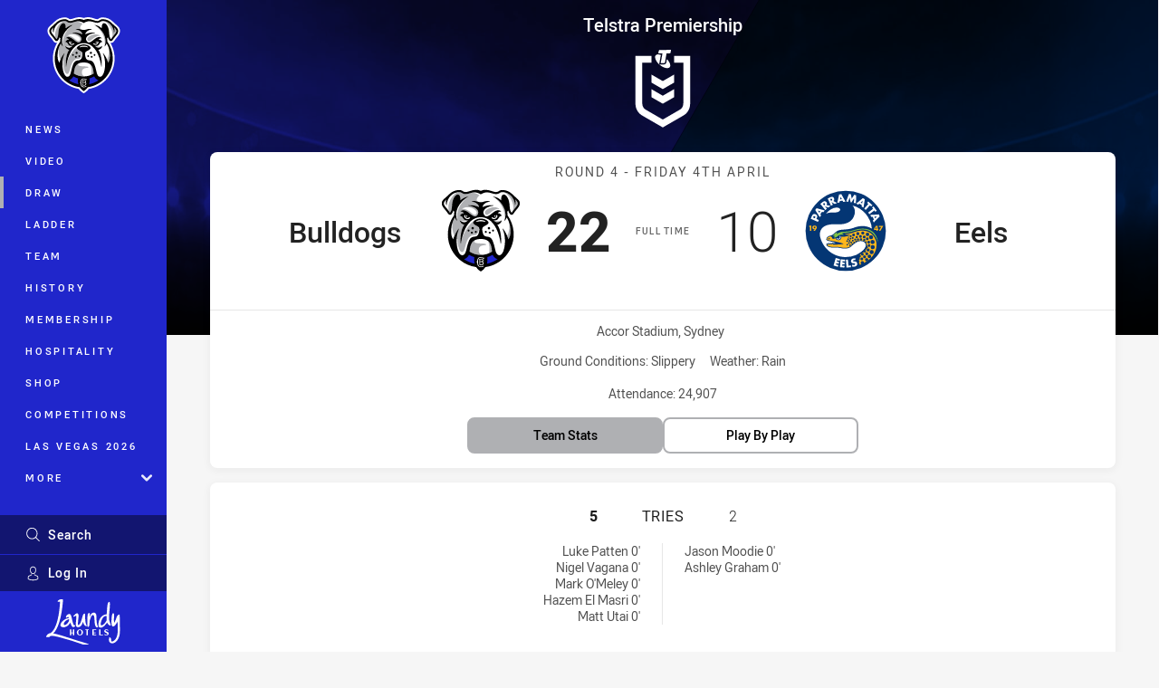

--- FILE ---
content_type: text/html; charset=utf-8
request_url: https://www.bulldogs.com.au/draw/nrl-premiership/2003/round-4-bulldogs-vs-eels/
body_size: 25623
content:




<!DOCTYPE html>
<html lang="en" class="no-js-keyboard-focus">
<head>
  <meta charset="utf-8" />
  <meta http-equiv="X-UA-Compatible" content="IE=edge" />
  <meta name="HandheldFriendly" content="true" />
  <meta name="MobileOptimized" content="320" />  
  <meta name="viewport" content="width=device-width, initial-scale=1" />
  <script src="https://cdn.optimizely.com/js/26919700052.js"></script>
  <title>Round 4: Bulldogs v Eels | Bulldogs</title>
  <script>document.documentElement.classList.remove('no-js');</script>

<link rel="preload" as="font" href="/Client/dist/public/fonts/rl2-bold.woff2" crossorigin>
<link rel="preload" as="font" href="/Client/dist/public/fonts/rl2-medium.woff2" crossorigin>
<link rel="preload" as="font" href="/Client/dist/public/fonts/rl2-regular.woff2" crossorigin>

<link href="/Client/dist/styles.48F64E1C.css" rel="stylesheet" />
  
  <link rel="manifest" href="/manifest.json" />
  <script charset="UTF-8" type="text/javascript">
  window["adrum-start-time"] = new Date().getTime();
  (function(config){
      config.appKey = "SY-AAB-NTB";
      config.adrumExtUrlHttp = "http://cdn.appdynamics.com";
      config.adrumExtUrlHttps = "https://cdn.appdynamics.com";
      config.beaconUrlHttp = "http://syd-col.eum-appdynamics.com";
      config.beaconUrlHttps = "https://syd-col.eum-appdynamics.com";
      config.useHTTPSAlways = true;
      config.resTiming = {"bufSize":200,"clearResTimingOnBeaconSend":true};
      config.maxUrlLength = 512;
  })(window["adrum-config"] || (window["adrum-config"] = {}));
  </script>
  <script src="//cdn.appdynamics.com/adrum/adrum-23.3.0.4265.js"></script>

    <link href="https://www.nrl.com/draw/nrl-premiership/2003/round-4/bulldogs-v-eels/" rel="canonical" />
  <script>
    window.NRL_SITE_THEME = {"key":"bulldogs","logos":{"badge-basic24-mono.svg":"202512030522","badge-basic24.svg":"202510310458","badge.png":"202510310458","badge.svg":"202510310458","header-background.png":"202512030522","header-background.svg":"202512030522","silhouette.png":"202510310458","silhouette.svg":"202510310458","text.svg":"202512030522","badge-light.svg":"202510310458","badge-light.png":"202510310458"}};
      window.NRL_PAGE_DATA = {"name":"Round 4: Bulldogs v Eels","pageId":110201,"pageType":"match","path":"78756360/bulldogs.web/match/post","published":"2017-09-26T05:45:08+00:00","siteName":"Bulldogs","age":"unknown","gen":"unknown","birthYear":"unknown"};
      window.dataLayer = [window.NRL_PAGE_DATA];
          window.NRL_RECAPTCHA_DATA = { key: "6Lerp2kUAAAAABYscFaWwboSP3DaaFwY9TjZOR26"};
    window.NRL_SITE_CONFIG = {watchingThatEnabled: true, };
  </script>

<script type="text/javascript">
<!-- Google Tag Manager -->
(function(w,d,s,l,i){w[l]=w[l]||[];w[l].push({'gtm.start':new Date().getTime(),event:'gtm.js'});
var f=d.getElementsByTagName(s)[0],
j=d.createElement(s),dl=l!='dataLayer'?'&l='+l:'';j.async=true;j.src=
'https://www.googletagmanager.com/gtm.js?id='+i+dl;f.parentNode.insertBefore(j,f);
})(window,document,'script','dataLayer','GTM-PV42QSK');
<!-- End Google Tag Manager -->
</script>
  


<meta itemprop="name" property="og:title" />
  <meta name="description" property="og:description" content="Round 4: Bulldogs v Eels" />
  <meta itemprop="description" content="Round 4: Bulldogs v Eels" />


  <meta itemprop="image" property="og:image" content="https://www.bulldogs.com.au/contentassets/3a28f81e56654ab4870b8210a862e2f2/bulldogs-social-image.png?preset=share" />
  <meta name="twitter:card" content="summary_large_image" />
  <meta name="twitter:site" content="@NRL_Bulldogs" />
<meta property="og:locale" content="en_AU" />
<meta property="og:type" content="website" />
<meta property="og:url" content="https://www.bulldogs.com.au/draw/nrl-premiership/2003/round-4-bulldogs-vs-eels/" />

  <meta property="og:site_name" content="Canterbury-Bankstown Bulldogs" />

  <meta name="robots" content="index, follow, max-image-preview:large">

  <link rel="apple-touch-icon" sizes="180x180" href="/client/dist/favicons/bulldogs-180x180.png?bust=202512011">
  <link rel="icon" type="image/png" sizes="16x16" href="/client/dist/favicons/bulldogs-16x16.png?bust=202512011">
  <link rel="icon" type="image/png" sizes="32x32" href="/client/dist/favicons/bulldogs-32x32.png?bust=202512011">
  <link rel="icon" type="image/png" sizes="192x192" href="/client/dist/favicons/bulldogs-192x192.png?bust=202512011">
  <link rel="icon" type="image/png" sizes="260x260" href="/client/dist/favicons/bulldogs-260x260.png?bust=202512011">
  <link rel="mask-icon" href="/client/dist/logos/bulldogs-silhouette.svg?bust=202512011" color="#111111">

  

  <style>
.t-bulldogs {--highlight: #afb0b3;
--highlight-hover: #C7C7C9;
--legible-on-highlight: #000000;
--primary: #2026cb;
--secondary: #0072bc;
--tint: #121570;
--tint-rm: #000045;
--tint-rm-rgb: 0, 0, 69;
}
</style>

</head>
<body class="t-root t-bulldogs t-override">
  <noscript> <iframe src="https://www.googletagmanager.com/ns.html?id=GTM-PV42QSK" height="0" width="0" style="display:none;visibility:hidden"></iframe> </noscript>
  <a aria-label="Press enter to skip to main content"
     class="keyboard-navigation u-border"
     href="#main-content">
    Skip to main content
  </a>
  <div id="nrl-dummy-ad"
       class="o-ad o-ad-dummy pub_300x250 pub_300x250m pub_728x90 text-ad textAd text_ad text_ads text-ads text-ad-links"></div>
  <script>!function () { function o(o, e, n) { var i = o + "-svg", t = new XMLHttpRequest, s = document.body, d = document.createElement("div"), a = n || window.location.protocol + "//" + window.location.hostname + (window.location.port ? ":" + window.location.port : ""), c = a + e, l = " no-svg"; if (d.id = i, s.insertBefore(d, s.childNodes[0]), "withCredentials" in t) t.withCredentials, t.open("GET", c, !0); else { if ("undefined" == typeof XDomainRequest) return void (s.className += l); t = new XDomainRequest, t.open("GET", c) } t.onload = function () { d.className = "u-visually-hidden", d.innerHTML = t.responseText }, t.onerror = function () { s.className += l }, setTimeout(function () { t.send() }, 0) } o("icons", "/Client/dist/svg/icons-sprite.CBB083B4.svg")}()</script>


  <div class="l-page ">
    <div class="l-page__secondary">


  <div id="vue-navigation"
       class="pre-quench t- u-print-display-none">
    <nav aria-labelledby="navigation-title"
         class="navigation u-t-bg-color-primary "
         role="navigation"
         ref="navigation"
         :class="[positionClass, {'is-expanded': state.isNavExpanded}]"
    >

      <div class="navigation__headroom" id="js-headroom">
        <div class="navigation__header js-parallax-adjuster"
             ref="navMainHeader"
             v-on:touchmove="preventTouchMove($event, 'navMainHeader')">
          <h2 id="navigation-title" class="u-visually-hidden">Main</h2>

          <button aria-controls="navigation-menu"
                  aria-haspopup="true"
                  aria-label="Main navigation"
                  class="navigation-hamburger u-disable-hover-when-supports-touch"
                  v-bind:aria-expanded="state.isNavExpanded"
                  v-on:click="toggleNav()">
            <svg-icon class="navigation-hamburger__svg"
                      v-bind:icon="state.isNavExpanded ? 'cross' : 'hamburger'"></svg-icon>
          </button>

          <div class="navigation-logo">
            <a href="/" class="navigation-logo__link">
              <img alt="bulldogs logo" class="navigation-logo__badge" src="https://www.bulldogs.com.au/globalassets/.lookups/themes/bulldogs-badge.svg" />
              <img alt="bulldogs logo" class="navigation-logo__text" src="https://www.bulldogs.com.au/globalassets/.lookups/themes/bulldogs_text.svg" />
            </a>
          </div>
          <a
            aria-label="Search"
            class="navigation-search__small-screen-button"
            href="/search/"
          >
            <svg role="img" focusable="false" class="o-svg navigation-search__small-screen-svg">
              <use xlink:href="#svg-magnifier"/>
            </svg>
          </a>
        </div>
      </div>

      <div
        class="navigation__menu u-t-border-color-tint"
        id="navigation-menu"
        tabindex="-1"
        ref="navigationMenu"
      >
        <custom-scrollbar
          class="o-themed-scrollbar u-flex-grow-1 u-overflow-hidden"
          direction="vertical"
          id="navigation"
          ref="scrollbar"
          thumb-class="u-t-bg-color-secondary"
        >
          <div
            class="u-t-bg-color-primary u-t-border-color-tint-rm"
            slot="custom-scroll-target"
          >
            <ul class="navigation-list navigation-list--primary">
  <li>
    <a 
      class="navigation-list__link navigation-left-border u-disable-hover-when-supports-touch u-t-border-color-highlight-on-hover"
      href="/news/"
      v-bind:aria-current="isSelected('/news/', false)"
      v-bind:class="{ 'u-t-border-color-highlight is-selected': isSelected('/news/') }">
      News
    </a>
  </li>
  <li>
    <a 
      class="navigation-list__link navigation-left-border u-disable-hover-when-supports-touch u-t-border-color-highlight-on-hover"
      href="/watch/"
      v-bind:aria-current="isSelected('/watch/', false)"
      v-bind:class="{ 'u-t-border-color-highlight is-selected': isSelected('/watch/') }">
      Video
    </a>
  </li>
  <li>
    <a 
      class="navigation-list__link navigation-left-border u-disable-hover-when-supports-touch u-t-border-color-highlight-on-hover"
      href="/draw/"
      v-bind:aria-current="isSelected('/draw/', false)"
      v-bind:class="{ 'u-t-border-color-highlight is-selected': isSelected('/draw/') }">
      Draw
    </a>
  </li>
  <li>
    <a 
      class="navigation-list__link navigation-left-border u-disable-hover-when-supports-touch u-t-border-color-highlight-on-hover"
      href="/ladder/"
      v-bind:aria-current="isSelected('/ladder/', false)"
      v-bind:class="{ 'u-t-border-color-highlight is-selected': isSelected('/ladder/') }">
      Ladder
    </a>
  </li>
  <li>
    <a 
      class="navigation-list__link navigation-left-border u-disable-hover-when-supports-touch u-t-border-color-highlight-on-hover"
      href="/teams/"
      v-bind:aria-current="isSelected('/teams/', false)"
      v-bind:class="{ 'u-t-border-color-highlight is-selected': isSelected('/teams/') }">
      Team
    </a>
  </li>
  <li>
    <a 
      class="navigation-list__link navigation-left-border u-disable-hover-when-supports-touch u-t-border-color-highlight-on-hover"
      href="/history/"
      v-bind:aria-current="isSelected('/history/', false)"
      v-bind:class="{ 'u-t-border-color-highlight is-selected': isSelected('/history/') }">
      History
    </a>
  </li>
  <li>
    <a 
      class="navigation-list__link navigation-left-border u-disable-hover-when-supports-touch u-t-border-color-highlight-on-hover"
      href="/membership/"
      v-bind:aria-current="isSelected('/membership/', false)"
      v-bind:class="{ 'u-t-border-color-highlight is-selected': isSelected('/membership/') }">
      Membership
    </a>
  </li>
  <li>
    <a 
      class="navigation-list__link navigation-left-border u-disable-hover-when-supports-touch u-t-border-color-highlight-on-hover"
      href="/corporate/"
      v-bind:aria-current="isSelected('/corporate/', false)"
      v-bind:class="{ 'u-t-border-color-highlight is-selected': isSelected('/corporate/') }">
      Hospitality
    </a>
  </li>
  <li>
    <a 
      class="navigation-list__link navigation-left-border u-disable-hover-when-supports-touch u-t-border-color-highlight-on-hover"
      href="https://shop.bulldogs.com.au/"
      rel="noopener noreferrer"
      target="_blank"
      v-bind:aria-current="isSelected('https://shop.bulldogs.com.au/', false)"
      v-bind:class="{ 'u-t-border-color-highlight is-selected': isSelected('https://shop.bulldogs.com.au/') }">
      Shop
    </a>
  </li>
  <li>
    <a 
      class="navigation-list__link navigation-left-border u-disable-hover-when-supports-touch u-t-border-color-highlight-on-hover"
      href="/competitions/"
      v-bind:aria-current="isSelected('/competitions/', false)"
      v-bind:class="{ 'u-t-border-color-highlight is-selected': isSelected('/competitions/') }">
      Competitions
    </a>
  </li>
  <li>
    <a 
      class="navigation-list__link navigation-left-border u-disable-hover-when-supports-touch u-t-border-color-highlight-on-hover"
      href="/vegas/"
      v-bind:aria-current="isSelected('/vegas/', false)"
      v-bind:class="{ 'u-t-border-color-highlight is-selected': isSelected('/vegas/') }">
      Las Vegas 2026
    </a>
  </li>
                              <li>
                  <collapsible
                    button-class="navigation-list__link u-disable-hover-when-supports-touch u-spacing-pr-16 u-t-border-color-highlight-on-hover"
                    is-menu-button
                    v-bind:is-expanded-on-mount="isMoreExpandedOnMount"
                    v-on:collapsible-toggled="handleMenuButtonToggle"
                  >
                    <template slot="button-content">
                      More
                    </template>
                    <ul
                      class="navigation-list navigation-list--more u-t-bg-color-tint"
                      slot="button-target"
                      v-cloak
                    >
  <li>
    <a 
      class="navigation-list__link navigation-left-border u-disable-hover-when-supports-touch u-t-border-color-highlight-on-hover"
      href="/about/"
      v-bind:aria-current="isSelected('/about/', true)"
      v-bind:class="{ 'u-t-border-color-highlight is-selected': isSelected('/about/') }">
      About
    </a>
  </li>
  <li>
    <a 
      class="navigation-list__link navigation-left-border u-disable-hover-when-supports-touch u-t-border-color-highlight-on-hover"
      href="/corporate/"
      v-bind:aria-current="isSelected('/corporate/', true)"
      v-bind:class="{ 'u-t-border-color-highlight is-selected': isSelected('/corporate/') }">
      Corporate
    </a>
  </li>
                    </ul>
                  </collapsible>
                </li>
            </ul>

            <ul class="navigation-list navigation-list--secondary">
  <li>
    <a 
      class="navigation-list__link navigation-left-border u-disable-hover-when-supports-touch u-t-border-color-highlight-on-hover"
      href="/ticketing/"
      v-bind:aria-current="isSelected('/ticketing/', false)"
      v-bind:class="{ 'u-t-border-color-highlight is-selected': isSelected('/ticketing/') }">
      Tickets
    </a>
  </li>
  <li>
    <a 
      class="navigation-list__link navigation-left-border u-disable-hover-when-supports-touch u-t-border-color-highlight-on-hover"
      href="/contact-us/"
      v-bind:aria-current="isSelected('/contact-us/', false)"
      v-bind:class="{ 'u-t-border-color-highlight is-selected': isSelected('/contact-us/') }">
      Contact Us
    </a>
  </li>
            </ul>

          </div>
        </custom-scrollbar>
        <div>
            <a
              class="navigation-search navigation-left-border u-t-bg-color-tint u-t-border-color-highlight-on-hover"
              href="/search/"
              v-bind:aria-current="isSelected('/search/')"
              v-bind:class="{ 'u-t-border-color-highlight is-selected': isSelected('/search/') }"
            >
              <div class="navigation-search__link">
                <svg
                  class="o-svg navigation-search__svg"
                  focusable="false"
                  role="img"
                >
                  <use xlink:href="#svg-magnifier" />
                </svg>
                Search
              </div>
            </a>
                        <div class="navigation-account">
                <a
                  aria-controls="nrl-account"
                  class="navigation-account-button navigation-left-border u-flex-grow-1 u-t-bg-color-tint u-t-border-color-highlight-on-hover"
                  href="/account/login?ReturnUrl=%2Fdraw%2Fnrl-premiership%2F2003%2Fround-4-bulldogs-vs-eels%2F"
                >
                  <svg
                    role="img"
                    focusable="false"
                    class="o-svg navigation-account-button__svg"
                  >
                    <use xlink:href="#svg-bust" />
                  </svg>
                  Log In
                </a>
              </div>

            <div
              class="navigation-sponsor u-t-border-color-tint"
              ref="navMainSponsor"
              v-on:touchmove="preventTouchMove($event, 'navMainSponsor')"
            >
              <h3
                class="u-visually-hidden"
                id="navigation-sponsor-title"
              >
                Major Sponsors
              </h3>
              <ul class="navigation-sponsor__list">
                  <li class="navigation-sponsor__list-item">
                    <a
                      class="navigation-sponsor__link"
                      href="https://www.laundy.com.au/"
                      rel="noopener noreferrer"
                      target="_blank"
                    >
                      <img
                        alt="Laundy Hotels"
                        class="navigation-sponsor__svg"
                        src="https://www.bulldogs.com.au/siteassets/.lookups/sponsors/laundy-hotels_2024.svg?preset=sponsor-navigation"
                      />
                    </a>
                  </li>
              </ul>
            </div>
        </div>
      </div>
    </nav>
  </div>


    </div>
    <main class="l-page-primary" role="main">

      <div class="u-visually-hidden"
           data-nosnippet
           id="main-content"
           tabindex="-1">
        You have skipped the navigation, tab for page content
      </div>
      <div class="l-page-primary__top ">

        









<div class="hero-wrap">
  <div class="hero hero-size--match-centre hero--match-centre hero--position-absolute o-hero-gradient o-hero-gradient--black">
      <div class="t-bulldogs">
        <div class="hero__angle-overlay hero__angle-overlay--left o-skewed-block u-mix-blend-mode-multiply u-t-bg-color-primary"></div>
      </div>
      <div class="t-eels">
        <div class="hero__angle-overlay hero__angle-overlay--right o-skewed-block u-mix-blend-mode-multiply u-t-bg-color-primary"></div>
      </div>

    <picture>
      <source media="(max-width: 47.9375em)" srcset="/Resources/Images/fallback/match-centre-bg-small-768x596.jpg?preset=hero-match-small" />
      <img class="hero__image " src="/Resources/Images/fallback/match-centre-bg-large-1736x370.jpg?preset=hero-match-large" alt="Bulldogs v Eels" />
    </picture>
  </div>
</div>

  <div class="l-content pre-quench" id="vue-match-centre" q-data="{&quot;callToAction&quot;:{&quot;accessibleText&quot;:&quot;Team Stats for Bulldogs v Eels&quot;,&quot;text&quot;:&quot;Team Stats&quot;,&quot;url&quot;:&quot;https://www.bulldogs.com.au/draw/nrl-premiership/2003/round-4-bulldogs-vs-eels/#tab-team-stats&quot;,&quot;type&quot;:&quot;TeamStats&quot;},&quot;match&quot;:{&quot;matchId&quot;:&quot;20031110410&quot;,&quot;matchMode&quot;:&quot;Post&quot;,&quot;matchState&quot;:&quot;FullTime&quot;,&quot;updated&quot;:&quot;2024-09-07T12:31:35Z&quot;,&quot;gameSeconds&quot;:4800,&quot;roundNumber&quot;:4,&quot;roundTitle&quot;:&quot;Round 4&quot;,&quot;startTime&quot;:&quot;2003-04-04T00:00:00Z&quot;,&quot;url&quot;:&quot;/draw/nrl-premiership/2003/round-4-bulldogs-vs-eels/&quot;,&quot;homeTeam&quot;:{&quot;teamId&quot;:500010,&quot;nickName&quot;:&quot;Bulldogs&quot;,&quot;name&quot;:&quot;Canterbury-Bankstown Bulldogs&quot;,&quot;score&quot;:22,&quot;theme&quot;:{&quot;key&quot;:&quot;bulldogs&quot;,&quot;logos&quot;:{&quot;badge-basic24-mono.svg&quot;:&quot;202512030522&quot;,&quot;badge-basic24.svg&quot;:&quot;202510310458&quot;,&quot;badge.png&quot;:&quot;202510310458&quot;,&quot;badge.svg&quot;:&quot;202510310458&quot;,&quot;header-background.png&quot;:&quot;202512030522&quot;,&quot;header-background.svg&quot;:&quot;202512030522&quot;,&quot;silhouette.png&quot;:&quot;202510310458&quot;,&quot;silhouette.svg&quot;:&quot;202510310458&quot;,&quot;text.svg&quot;:&quot;202512030522&quot;,&quot;badge-light.svg&quot;:&quot;202510310458&quot;,&quot;badge-light.png&quot;:&quot;202510310458&quot;}},&quot;players&quot;:[{&quot;firstName&quot;:&quot;Luke&quot;,&quot;lastName&quot;:&quot;Patten&quot;,&quot;position&quot;:&quot;Fullback&quot;,&quot;headImage&quot;:&quot;/Resources/Images/fallback/head-shot.png&quot;,&quot;bodyImage&quot;:&quot;/Resources/Images/fallback/body-shot.png&quot;,&quot;playerId&quot;:665,&quot;number&quot;:1,&quot;isOnField&quot;:true},{&quot;firstName&quot;:&quot;Hazem&quot;,&quot;lastName&quot;:&quot;El Masri&quot;,&quot;position&quot;:&quot;Winger&quot;,&quot;headImage&quot;:&quot;/Resources/Images/fallback/head-shot.png&quot;,&quot;bodyImage&quot;:&quot;/Resources/Images/fallback/body-shot.png&quot;,&quot;playerId&quot;:501833,&quot;number&quot;:2,&quot;isOnField&quot;:true},{&quot;firstName&quot;:&quot;Nigel&quot;,&quot;lastName&quot;:&quot;Vagana&quot;,&quot;position&quot;:&quot;Centre&quot;,&quot;headImage&quot;:&quot;/Resources/Images/fallback/head-shot.png&quot;,&quot;bodyImage&quot;:&quot;/Resources/Images/fallback/body-shot.png&quot;,&quot;playerId&quot;:800,&quot;number&quot;:3,&quot;isOnField&quot;:true},{&quot;firstName&quot;:&quot;Willie&quot;,&quot;lastName&quot;:&quot;Talau&quot;,&quot;position&quot;:&quot;Centre&quot;,&quot;headImage&quot;:&quot;/Resources/Images/fallback/head-shot.png&quot;,&quot;bodyImage&quot;:&quot;/Resources/Images/fallback/body-shot.png&quot;,&quot;playerId&quot;:1119,&quot;number&quot;:4,&quot;isOnField&quot;:true},{&quot;firstName&quot;:&quot;Matt&quot;,&quot;lastName&quot;:&quot;Utai&quot;,&quot;position&quot;:&quot;Winger&quot;,&quot;headImage&quot;:&quot;/Resources/Images/fallback/head-shot.png&quot;,&quot;bodyImage&quot;:&quot;/Resources/Images/fallback/body-shot.png&quot;,&quot;playerId&quot;:502587,&quot;number&quot;:5,&quot;isOnField&quot;:true},{&quot;firstName&quot;:&quot;Corey&quot;,&quot;lastName&quot;:&quot;Hughes&quot;,&quot;position&quot;:&quot;Five-Eighth&quot;,&quot;headImage&quot;:&quot;/Resources/Images/fallback/head-shot.png&quot;,&quot;bodyImage&quot;:&quot;/Resources/Images/fallback/body-shot.png&quot;,&quot;playerId&quot;:233,&quot;number&quot;:6,&quot;isOnField&quot;:true},{&quot;firstName&quot;:&quot;Brent&quot;,&quot;lastName&quot;:&quot;Sherwin&quot;,&quot;position&quot;:&quot;Halfback&quot;,&quot;headImage&quot;:&quot;/Resources/Images/fallback/head-shot.png&quot;,&quot;bodyImage&quot;:&quot;/Resources/Images/fallback/body-shot.png&quot;,&quot;playerId&quot;:149,&quot;number&quot;:7,&quot;isOnField&quot;:true},{&quot;firstName&quot;:&quot;Mark&quot;,&quot;lastName&quot;:&quot;O&#39;Meley&quot;,&quot;position&quot;:&quot;Prop&quot;,&quot;headImage&quot;:&quot;/Resources/Images/fallback/head-shot.png&quot;,&quot;bodyImage&quot;:&quot;/Resources/Images/fallback/body-shot.png&quot;,&quot;playerId&quot;:501401,&quot;number&quot;:8,&quot;isOnField&quot;:true},{&quot;firstName&quot;:&quot;Adam&quot;,&quot;lastName&quot;:&quot;Perry&quot;,&quot;position&quot;:&quot;Hooker&quot;,&quot;headImage&quot;:&quot;/Resources/Images/fallback/head-shot.png&quot;,&quot;bodyImage&quot;:&quot;/Resources/Images/fallback/body-shot.png&quot;,&quot;playerId&quot;:24,&quot;number&quot;:9,&quot;isOnField&quot;:true},{&quot;firstName&quot;:&quot;Steve&quot;,&quot;lastName&quot;:&quot;Price&quot;,&quot;position&quot;:&quot;Prop&quot;,&quot;headImage&quot;:&quot;/Resources/Images/fallback/head-shot.png&quot;,&quot;bodyImage&quot;:&quot;/Resources/Images/fallback/body-shot.png&quot;,&quot;playerId&quot;:501770,&quot;number&quot;:10,&quot;isOnField&quot;:true},{&quot;firstName&quot;:&quot;Glen&quot;,&quot;lastName&quot;:&quot;Hughes&quot;,&quot;position&quot;:&quot;2nd Row&quot;,&quot;headImage&quot;:&quot;/Resources/Images/fallback/head-shot.png&quot;,&quot;bodyImage&quot;:&quot;/Resources/Images/fallback/body-shot.png&quot;,&quot;playerId&quot;:412,&quot;number&quot;:11,&quot;isOnField&quot;:true},{&quot;firstName&quot;:&quot;Willie&quot;,&quot;lastName&quot;:&quot;Mason&quot;,&quot;position&quot;:&quot;2nd Row&quot;,&quot;headImage&quot;:&quot;/Resources/Images/fallback/head-shot.png&quot;,&quot;bodyImage&quot;:&quot;/Resources/Images/fallback/body-shot.png&quot;,&quot;playerId&quot;:500049,&quot;number&quot;:12,&quot;isOnField&quot;:true},{&quot;firstName&quot;:&quot;Travis&quot;,&quot;lastName&quot;:&quot;Norton&quot;,&quot;position&quot;:&quot;Lock&quot;,&quot;headImage&quot;:&quot;/Resources/Images/fallback/head-shot.png&quot;,&quot;bodyImage&quot;:&quot;/Resources/Images/fallback/body-shot.png&quot;,&quot;playerId&quot;:502022,&quot;number&quot;:13,&quot;isOnField&quot;:true},{&quot;firstName&quot;:&quot;Andrew&quot;,&quot;lastName&quot;:&quot;Ryan&quot;,&quot;position&quot;:&quot;Interchange&quot;,&quot;headImage&quot;:&quot;/Resources/Images/fallback/head-shot.png&quot;,&quot;bodyImage&quot;:&quot;/Resources/Images/fallback/body-shot.png&quot;,&quot;playerId&quot;:501831,&quot;number&quot;:14,&quot;isOnField&quot;:false},{&quot;firstName&quot;:&quot;Dennis&quot;,&quot;lastName&quot;:&quot;Scott&quot;,&quot;position&quot;:&quot;Interchange&quot;,&quot;headImage&quot;:&quot;/Resources/Images/fallback/head-shot.png&quot;,&quot;bodyImage&quot;:&quot;/Resources/Images/fallback/body-shot.png&quot;,&quot;playerId&quot;:360,&quot;number&quot;:15,&quot;isOnField&quot;:false},{&quot;firstName&quot;:&quot;Jamie&quot;,&quot;lastName&quot;:&quot;Feeney&quot;,&quot;position&quot;:&quot;Interchange&quot;,&quot;headImage&quot;:&quot;/Resources/Images/fallback/head-shot.png&quot;,&quot;bodyImage&quot;:&quot;/Resources/Images/fallback/body-shot.png&quot;,&quot;playerId&quot;:483,&quot;number&quot;:17,&quot;isOnField&quot;:false},{&quot;firstName&quot;:&quot;Johnathan&quot;,&quot;lastName&quot;:&quot;Thurston&quot;,&quot;position&quot;:&quot;Interchange&quot;,&quot;headImage&quot;:&quot;/Resources/Images/fallback/head-shot.png&quot;,&quot;bodyImage&quot;:&quot;/Resources/Images/fallback/body-shot.png&quot;,&quot;playerId&quot;:500304,&quot;number&quot;:18,&quot;isOnField&quot;:false}],&quot;scoring&quot;:{&quot;conversions&quot;:{&quot;summaries&quot;:[&quot;Hazem El Masri 0&#39;&quot;],&quot;attempts&quot;:0,&quot;made&quot;:5},&quot;halfTimeScore&quot;:0,&quot;tries&quot;:{&quot;summaries&quot;:[&quot;Luke Patten 0&#39;&quot;,&quot;Nigel Vagana 0&#39;&quot;,&quot;Mark O&#39;Meley 0&#39;&quot;,&quot;Hazem El Masri 0&#39;&quot;,&quot;Matt Utai 0&#39;&quot;],&quot;made&quot;:5}},&quot;url&quot;:&quot;https://www.bulldogs.com.au/teams/nrl-premiership/canterbury-bankstown-bulldogs/&quot;},&quot;awayTeam&quot;:{&quot;teamId&quot;:500031,&quot;nickName&quot;:&quot;Eels&quot;,&quot;name&quot;:&quot;Parramatta Eels&quot;,&quot;score&quot;:10,&quot;theme&quot;:{&quot;key&quot;:&quot;eels&quot;,&quot;logos&quot;:{&quot;badge-basic24-mono.svg&quot;:&quot;202512030522&quot;,&quot;badge-basic24.svg&quot;:&quot;202512030522&quot;,&quot;badge.png&quot;:&quot;202512030522&quot;,&quot;badge.svg&quot;:&quot;202512030522&quot;,&quot;header-background.png&quot;:&quot;202512030522&quot;,&quot;header-background.svg&quot;:&quot;202512030522&quot;,&quot;silhouette.png&quot;:&quot;202512030522&quot;,&quot;silhouette.svg&quot;:&quot;202512030522&quot;,&quot;text.svg&quot;:&quot;202512030522&quot;}},&quot;players&quot;:[{&quot;firstName&quot;:&quot;Pat&quot;,&quot;lastName&quot;:&quot;Richards&quot;,&quot;position&quot;:&quot;Winger&quot;,&quot;headImage&quot;:&quot;/Resources/Images/fallback/head-shot.png&quot;,&quot;bodyImage&quot;:&quot;/Resources/Images/fallback/body-shot.png&quot;,&quot;playerId&quot;:501284,&quot;number&quot;:2,&quot;isOnField&quot;:true},{&quot;firstName&quot;:&quot;Jamie&quot;,&quot;lastName&quot;:&quot;Lyon&quot;,&quot;position&quot;:&quot;Centre&quot;,&quot;headImage&quot;:&quot;/Resources/Images/fallback/head-shot.png&quot;,&quot;bodyImage&quot;:&quot;/Resources/Images/fallback/body-shot.png&quot;,&quot;playerId&quot;:500020,&quot;number&quot;:3,&quot;isOnField&quot;:true},{&quot;firstName&quot;:&quot;David&quot;,&quot;lastName&quot;:&quot;Vaealiki&quot;,&quot;position&quot;:&quot;Centre&quot;,&quot;headImage&quot;:&quot;/Resources/Images/fallback/head-shot.png&quot;,&quot;bodyImage&quot;:&quot;/Resources/Images/fallback/body-shot.png&quot;,&quot;playerId&quot;:343,&quot;number&quot;:4,&quot;isOnField&quot;:true},{&quot;firstName&quot;:&quot;Jason&quot;,&quot;lastName&quot;:&quot;Moodie&quot;,&quot;position&quot;:&quot;Winger&quot;,&quot;headImage&quot;:&quot;/Resources/Images/fallback/head-shot.png&quot;,&quot;bodyImage&quot;:&quot;/Resources/Images/fallback/body-shot.png&quot;,&quot;playerId&quot;:516,&quot;number&quot;:5,&quot;isOnField&quot;:true},{&quot;firstName&quot;:&quot;Adam&quot;,&quot;lastName&quot;:&quot;Dykes&quot;,&quot;position&quot;:&quot;Five-Eighth&quot;,&quot;headImage&quot;:&quot;/Resources/Images/fallback/head-shot.png&quot;,&quot;bodyImage&quot;:&quot;/Resources/Images/fallback/body-shot.png&quot;,&quot;playerId&quot;:17,&quot;number&quot;:6,&quot;isOnField&quot;:true},{&quot;firstName&quot;:&quot;Paul&quot;,&quot;lastName&quot;:&quot;Green&quot;,&quot;position&quot;:&quot;Halfback&quot;,&quot;headImage&quot;:&quot;/Resources/Images/fallback/head-shot.png&quot;,&quot;bodyImage&quot;:&quot;/Resources/Images/fallback/body-shot.png&quot;,&quot;playerId&quot;:820,&quot;number&quot;:7,&quot;isOnField&quot;:true},{&quot;firstName&quot;:&quot;Nathan&quot;,&quot;lastName&quot;:&quot;Cayless&quot;,&quot;position&quot;:&quot;Prop&quot;,&quot;headImage&quot;:&quot;/Resources/Images/fallback/head-shot.png&quot;,&quot;bodyImage&quot;:&quot;/Resources/Images/fallback/body-shot.png&quot;,&quot;playerId&quot;:770,&quot;number&quot;:8,&quot;isOnField&quot;:true},{&quot;firstName&quot;:&quot;John&quot;,&quot;lastName&quot;:&quot;Morris&quot;,&quot;position&quot;:&quot;Hooker&quot;,&quot;headImage&quot;:&quot;/Resources/Images/fallback/head-shot.png&quot;,&quot;bodyImage&quot;:&quot;/Resources/Images/fallback/body-shot.png&quot;,&quot;playerId&quot;:500805,&quot;number&quot;:9,&quot;isOnField&quot;:true},{&quot;firstName&quot;:&quot;Michael&quot;,&quot;lastName&quot;:&quot;Vella&quot;,&quot;position&quot;:&quot;Prop&quot;,&quot;headImage&quot;:&quot;/Resources/Images/fallback/head-shot.png&quot;,&quot;bodyImage&quot;:&quot;/Resources/Images/fallback/body-shot.png&quot;,&quot;playerId&quot;:748,&quot;number&quot;:10,&quot;isOnField&quot;:true},{&quot;firstName&quot;:&quot;Steven&quot;,&quot;lastName&quot;:&quot;Crouch&quot;,&quot;position&quot;:&quot;2nd Row&quot;,&quot;headImage&quot;:&quot;/Resources/Images/fallback/head-shot.png&quot;,&quot;bodyImage&quot;:&quot;/Resources/Images/fallback/body-shot.png&quot;,&quot;playerId&quot;:1011,&quot;number&quot;:11,&quot;isOnField&quot;:true},{&quot;firstName&quot;:&quot;Dean&quot;,&quot;lastName&quot;:&quot;Widders&quot;,&quot;position&quot;:&quot;2nd Row&quot;,&quot;headImage&quot;:&quot;/Resources/Images/fallback/head-shot.png&quot;,&quot;bodyImage&quot;:&quot;/Resources/Images/fallback/body-shot.png&quot;,&quot;playerId&quot;:357,&quot;number&quot;:12,&quot;isOnField&quot;:true},{&quot;firstName&quot;:&quot;Daniel&quot;,&quot;lastName&quot;:&quot;Wagon&quot;,&quot;position&quot;:&quot;Lock&quot;,&quot;headImage&quot;:&quot;/Resources/Images/fallback/head-shot.png&quot;,&quot;bodyImage&quot;:&quot;/Resources/Images/fallback/body-shot.png&quot;,&quot;playerId&quot;:289,&quot;number&quot;:13,&quot;isOnField&quot;:true},{&quot;firstName&quot;:&quot;Shayne&quot;,&quot;lastName&quot;:&quot;Dunley&quot;,&quot;position&quot;:&quot;Interchange&quot;,&quot;headImage&quot;:&quot;/Resources/Images/fallback/head-shot.png&quot;,&quot;bodyImage&quot;:&quot;/Resources/Images/fallback/body-shot.png&quot;,&quot;playerId&quot;:973,&quot;number&quot;:14,&quot;isOnField&quot;:false},{&quot;firstName&quot;:&quot;Lee&quot;,&quot;lastName&quot;:&quot;Hopkins&quot;,&quot;position&quot;:&quot;Interchange&quot;,&quot;headImage&quot;:&quot;/Resources/Images/fallback/head-shot.png&quot;,&quot;bodyImage&quot;:&quot;/Resources/Images/fallback/body-shot.png&quot;,&quot;playerId&quot;:634,&quot;number&quot;:15,&quot;isOnField&quot;:false},{&quot;firstName&quot;:&quot;Daniel&quot;,&quot;lastName&quot;:&quot;Heckenberg&quot;,&quot;position&quot;:&quot;Interchange&quot;,&quot;headImage&quot;:&quot;/Resources/Images/fallback/head-shot.png&quot;,&quot;bodyImage&quot;:&quot;/Resources/Images/fallback/body-shot.png&quot;,&quot;playerId&quot;:279,&quot;number&quot;:16,&quot;isOnField&quot;:false},{&quot;firstName&quot;:&quot;Alex&quot;,&quot;lastName&quot;:&quot;Chan&quot;,&quot;position&quot;:&quot;Interchange&quot;,&quot;headImage&quot;:&quot;/Resources/Images/fallback/head-shot.png&quot;,&quot;bodyImage&quot;:&quot;/Resources/Images/fallback/body-shot.png&quot;,&quot;playerId&quot;:45,&quot;number&quot;:17,&quot;isOnField&quot;:false},{&quot;firstName&quot;:&quot;Ashley&quot;,&quot;lastName&quot;:&quot;Graham&quot;,&quot;position&quot;:&quot;Fullback&quot;,&quot;headImage&quot;:&quot;/Resources/Images/fallback/head-shot.png&quot;,&quot;bodyImage&quot;:&quot;/Resources/Images/fallback/body-shot.png&quot;,&quot;playerId&quot;:502579,&quot;number&quot;:19,&quot;isOnField&quot;:true}],&quot;scoring&quot;:{&quot;conversions&quot;:{&quot;summaries&quot;:[&quot;Jason Moodie 0&#39;&quot;],&quot;attempts&quot;:0,&quot;made&quot;:1},&quot;halfTimeScore&quot;:0,&quot;tries&quot;:{&quot;summaries&quot;:[&quot;Jason Moodie 0&#39;&quot;,&quot;Ashley Graham 0&#39;&quot;],&quot;made&quot;:2}},&quot;url&quot;:&quot;https://www.parraeels.com.au/teams/nrl-premiership/parramatta-eels/&quot;},&quot;venue&quot;:&quot;Accor Stadium&quot;,&quot;venueCity&quot;:&quot;Sydney&quot;,&quot;animateMatchClock&quot;:true,&quot;attendance&quot;:24907,&quot;competition&quot;:{&quot;competitionId&quot;:111,&quot;name&quot;:&quot;Telstra Premiership&quot;,&quot;theme&quot;:{&quot;key&quot;:&quot;nrl-premiership&quot;,&quot;logos&quot;:{&quot;badge-light.png&quot;:&quot;202512030522&quot;,&quot;badge-light.svg&quot;:&quot;202512030522&quot;,&quot;badge.png&quot;:&quot;202512030522&quot;,&quot;badge.svg&quot;:&quot;202512030522&quot;}}},&quot;groundConditions&quot;:&quot;Slippery&quot;,&quot;hasExtraTime&quot;:true,&quot;hasOnFieldTracking&quot;:true,&quot;positionGroups&quot;:[{&quot;title&quot;:&quot;Backs&quot;,&quot;positions&quot;:[{&quot;name&quot;:&quot;Fullback&quot;,&quot;homeProfileId&quot;:665,&quot;awayProfileId&quot;:502579},{&quot;name&quot;:&quot;Winger&quot;,&quot;homeProfileId&quot;:501833,&quot;awayProfileId&quot;:501284},{&quot;name&quot;:&quot;Centre&quot;,&quot;homeProfileId&quot;:800,&quot;awayProfileId&quot;:500020},{&quot;name&quot;:&quot;Centre&quot;,&quot;homeProfileId&quot;:1119,&quot;awayProfileId&quot;:343},{&quot;name&quot;:&quot;Winger&quot;,&quot;homeProfileId&quot;:502587,&quot;awayProfileId&quot;:516},{&quot;name&quot;:&quot;Five-Eighth&quot;,&quot;homeProfileId&quot;:233,&quot;awayProfileId&quot;:17},{&quot;name&quot;:&quot;Halfback&quot;,&quot;homeProfileId&quot;:149,&quot;awayProfileId&quot;:820}]},{&quot;title&quot;:&quot;Forwards&quot;,&quot;positions&quot;:[{&quot;name&quot;:&quot;Prop&quot;,&quot;homeProfileId&quot;:501401,&quot;awayProfileId&quot;:770},{&quot;name&quot;:&quot;Hooker&quot;,&quot;homeProfileId&quot;:24,&quot;awayProfileId&quot;:500805},{&quot;name&quot;:&quot;Prop&quot;,&quot;homeProfileId&quot;:501770,&quot;awayProfileId&quot;:748},{&quot;name&quot;:&quot;2nd Row&quot;,&quot;homeProfileId&quot;:412,&quot;awayProfileId&quot;:1011},{&quot;name&quot;:&quot;2nd Row&quot;,&quot;homeProfileId&quot;:500049,&quot;awayProfileId&quot;:357},{&quot;name&quot;:&quot;Lock&quot;,&quot;homeProfileId&quot;:502022,&quot;awayProfileId&quot;:289}]},{&quot;title&quot;:&quot;Interchange&quot;,&quot;positions&quot;:[{&quot;name&quot;:&quot;Interchange&quot;,&quot;homeProfileId&quot;:501831,&quot;awayProfileId&quot;:973},{&quot;name&quot;:&quot;Interchange&quot;,&quot;homeProfileId&quot;:360,&quot;awayProfileId&quot;:634},{&quot;name&quot;:&quot;Interchange&quot;,&quot;homeProfileId&quot;:483,&quot;awayProfileId&quot;:279},{&quot;name&quot;:&quot;Interchange&quot;,&quot;homeProfileId&quot;:500304,&quot;awayProfileId&quot;:45}]}],&quot;segmentCount&quot;:2,&quot;segmentDuration&quot;:2400,&quot;showTeamPositions&quot;:false,&quot;showPlayerPositions&quot;:true,&quot;stats&quot;:{&quot;topPerformers&quot;:[{&quot;title&quot;:&quot;Most Tackles&quot;,&quot;homeTotal&quot;:31.0,&quot;homePlayerId&quot;:24,&quot;awayTotal&quot;:35.0,&quot;awayPlayerId&quot;:500805},{&quot;title&quot;:&quot;Most Run Metres&quot;,&quot;homeTotal&quot;:232.0,&quot;homePlayerId&quot;:501770,&quot;awayTotal&quot;:132.0,&quot;awayPlayerId&quot;:770},{&quot;title&quot;:&quot;Most Line Breaks&quot;,&quot;homeTotal&quot;:2.0,&quot;homePlayerId&quot;:665,&quot;awayTotal&quot;:2.0,&quot;awayPlayerId&quot;:516}],&quot;groups&quot;:[{&quot;title&quot;:&quot;Attack&quot;,&quot;stats&quot;:[{&quot;title&quot;:&quot;All Run Metres&quot;,&quot;type&quot;:&quot;Number&quot;,&quot;homeValue&quot;:{&quot;value&quot;:1477.0,&quot;isLeader&quot;:true},&quot;awayValue&quot;:{&quot;value&quot;:1062.0,&quot;isLeader&quot;:false},&quot;keyStatOrder&quot;:3},{&quot;title&quot;:&quot;Line Breaks&quot;,&quot;type&quot;:&quot;Number&quot;,&quot;homeValue&quot;:{&quot;value&quot;:7.0,&quot;isLeader&quot;:false},&quot;awayValue&quot;:{&quot;value&quot;:7.0,&quot;isLeader&quot;:false}},{&quot;title&quot;:&quot;Tackle Breaks&quot;,&quot;type&quot;:&quot;Number&quot;,&quot;homeValue&quot;:{&quot;value&quot;:23.0,&quot;isLeader&quot;:false},&quot;awayValue&quot;:{&quot;value&quot;:38.0,&quot;isLeader&quot;:true}},{&quot;title&quot;:&quot;Kick Return Metres&quot;,&quot;type&quot;:&quot;Number&quot;,&quot;homeValue&quot;:{&quot;value&quot;:9.0,&quot;isLeader&quot;:true},&quot;awayValue&quot;:{&quot;value&quot;:8.0,&quot;isLeader&quot;:false}}]},{&quot;title&quot;:&quot;Passing&quot;,&quot;stats&quot;:[{&quot;title&quot;:&quot;Offloads&quot;,&quot;type&quot;:&quot;Number&quot;,&quot;homeValue&quot;:{&quot;value&quot;:23.0,&quot;isLeader&quot;:true},&quot;awayValue&quot;:{&quot;value&quot;:15.0,&quot;isLeader&quot;:false}}]},{&quot;title&quot;:&quot;Kicking&quot;,&quot;stats&quot;:[{&quot;title&quot;:&quot;Kicks&quot;,&quot;type&quot;:&quot;Number&quot;,&quot;homeValue&quot;:{&quot;value&quot;:20.0,&quot;isLeader&quot;:true},&quot;awayValue&quot;:{&quot;value&quot;:14.0,&quot;isLeader&quot;:false},&quot;keyStatOrder&quot;:4},{&quot;title&quot;:&quot;Kicking Metres&quot;,&quot;type&quot;:&quot;Number&quot;,&quot;homeValue&quot;:{&quot;value&quot;:581.0,&quot;isLeader&quot;:true},&quot;awayValue&quot;:{&quot;value&quot;:415.0,&quot;isLeader&quot;:false},&quot;keyStatOrder&quot;:5},{&quot;title&quot;:&quot;40/20&quot;,&quot;type&quot;:&quot;Number&quot;,&quot;homeValue&quot;:{&quot;value&quot;:1.0,&quot;isLeader&quot;:true},&quot;awayValue&quot;:{&quot;value&quot;:0.0,&quot;isLeader&quot;:false}}]},{&quot;title&quot;:&quot;Defence&quot;,&quot;stats&quot;:[{&quot;title&quot;:&quot;Effective Tackle %&quot;,&quot;type&quot;:&quot;Percentage&quot;,&quot;homeValue&quot;:{&quot;value&quot;:77.4,&quot;isLeader&quot;:false},&quot;awayValue&quot;:{&quot;value&quot;:82.85,&quot;isLeader&quot;:true}},{&quot;title&quot;:&quot;Tackles Made&quot;,&quot;type&quot;:&quot;Number&quot;,&quot;homeValue&quot;:{&quot;value&quot;:226.0,&quot;isLeader&quot;:true},&quot;awayValue&quot;:{&quot;value&quot;:343.0,&quot;isLeader&quot;:false},&quot;keyStatOrder&quot;:6},{&quot;title&quot;:&quot;Missed Tackles&quot;,&quot;type&quot;:&quot;Number&quot;,&quot;homeValue&quot;:{&quot;value&quot;:44.0,&quot;isLeader&quot;:false},&quot;awayValue&quot;:{&quot;value&quot;:42.0,&quot;isLeader&quot;:true},&quot;keyStatOrder&quot;:7},{&quot;title&quot;:&quot;Intercepts&quot;,&quot;type&quot;:&quot;Number&quot;,&quot;homeValue&quot;:{&quot;value&quot;:3.0,&quot;isLeader&quot;:true},&quot;awayValue&quot;:{&quot;value&quot;:1.0,&quot;isLeader&quot;:false}},{&quot;title&quot;:&quot;Ineffective Tackles&quot;,&quot;type&quot;:&quot;Number&quot;,&quot;homeValue&quot;:{&quot;value&quot;:22.0,&quot;isLeader&quot;:true},&quot;awayValue&quot;:{&quot;value&quot;:29.0,&quot;isLeader&quot;:false}}]},{&quot;title&quot;:&quot;Negative Play&quot;,&quot;stats&quot;:[{&quot;title&quot;:&quot;Errors&quot;,&quot;type&quot;:&quot;Number&quot;,&quot;homeValue&quot;:{&quot;value&quot;:16.0,&quot;isLeader&quot;:false},&quot;awayValue&quot;:{&quot;value&quot;:16.0,&quot;isLeader&quot;:false}}]}],&quot;players&quot;:{&quot;homeTeam&quot;:[{&quot;playerId&quot;:665,&quot;allRunMetres&quot;:108,&quot;allRuns&quot;:0,&quot;bombKicks&quot;:0,&quot;crossFieldKicks&quot;:0,&quot;conversions&quot;:0,&quot;conversionAttempts&quot;:0,&quot;dummyHalfRuns&quot;:0,&quot;dummyHalfRunMetres&quot;:0,&quot;dummyPasses&quot;:0,&quot;errors&quot;:0,&quot;fantasyPointsTotal&quot;:0,&quot;fieldGoals&quot;:0,&quot;forcedDropOutKicks&quot;:0,&quot;fortyTwentyKicks&quot;:0,&quot;goals&quot;:0,&quot;goalConversionRate&quot;:0.0,&quot;grubberKicks&quot;:0,&quot;handlingErrors&quot;:0,&quot;hitUps&quot;:0,&quot;hitUpRunMetres&quot;:0,&quot;ineffectiveTackles&quot;:0,&quot;intercepts&quot;:0,&quot;kicks&quot;:1,&quot;kicksDead&quot;:0,&quot;kicksDefused&quot;:0,&quot;kickMetres&quot;:34,&quot;kickReturnMetres&quot;:3,&quot;lineBreakAssists&quot;:1,&quot;lineBreaks&quot;:2,&quot;lineEngagedRuns&quot;:0,&quot;minutesPlayed&quot;:80,&quot;missedTackles&quot;:1,&quot;offloads&quot;:2,&quot;offsideWithinTenMetres&quot;:0,&quot;oneOnOneLost&quot;:0,&quot;oneOnOneSteal&quot;:0,&quot;onePointFieldGoals&quot;:0,&quot;onReport&quot;:0,&quot;passesToRunRatio&quot;:0.0,&quot;passes&quot;:0,&quot;playTheBallTotal&quot;:0,&quot;playTheBallAverageSpeed&quot;:0.0,&quot;penalties&quot;:0,&quot;points&quot;:4,&quot;penaltyGoals&quot;:0,&quot;postContactMetres&quot;:0,&quot;receipts&quot;:0,&quot;ruckInfringements&quot;:0,&quot;sendOffs&quot;:0,&quot;sinBins&quot;:0,&quot;stintOne&quot;:4800,&quot;tackleBreaks&quot;:4,&quot;tackleEfficiency&quot;:50.0,&quot;tacklesMade&quot;:1,&quot;tries&quot;:1,&quot;tryAssists&quot;:0,&quot;twentyFortyKicks&quot;:0,&quot;twoPointFieldGoals&quot;:0},{&quot;playerId&quot;:501833,&quot;allRunMetres&quot;:84,&quot;allRuns&quot;:0,&quot;bombKicks&quot;:0,&quot;crossFieldKicks&quot;:0,&quot;conversions&quot;:5,&quot;conversionAttempts&quot;:0,&quot;dummyHalfRuns&quot;:0,&quot;dummyHalfRunMetres&quot;:0,&quot;dummyPasses&quot;:0,&quot;errors&quot;:0,&quot;fantasyPointsTotal&quot;:0,&quot;fieldGoals&quot;:0,&quot;forcedDropOutKicks&quot;:0,&quot;fortyTwentyKicks&quot;:0,&quot;goals&quot;:0,&quot;goalConversionRate&quot;:71.43,&quot;grubberKicks&quot;:0,&quot;handlingErrors&quot;:0,&quot;hitUps&quot;:0,&quot;hitUpRunMetres&quot;:0,&quot;ineffectiveTackles&quot;:0,&quot;intercepts&quot;:0,&quot;kicks&quot;:0,&quot;kicksDead&quot;:0,&quot;kicksDefused&quot;:0,&quot;kickMetres&quot;:0,&quot;kickReturnMetres&quot;:2,&quot;lineBreakAssists&quot;:0,&quot;lineBreaks&quot;:1,&quot;lineEngagedRuns&quot;:0,&quot;minutesPlayed&quot;:80,&quot;missedTackles&quot;:2,&quot;offloads&quot;:3,&quot;offsideWithinTenMetres&quot;:0,&quot;oneOnOneLost&quot;:0,&quot;oneOnOneSteal&quot;:0,&quot;onePointFieldGoals&quot;:0,&quot;onReport&quot;:0,&quot;passesToRunRatio&quot;:0.0,&quot;passes&quot;:0,&quot;playTheBallTotal&quot;:0,&quot;playTheBallAverageSpeed&quot;:0.0,&quot;penalties&quot;:0,&quot;points&quot;:14,&quot;penaltyGoals&quot;:0,&quot;postContactMetres&quot;:0,&quot;receipts&quot;:0,&quot;ruckInfringements&quot;:0,&quot;sendOffs&quot;:0,&quot;sinBins&quot;:0,&quot;stintOne&quot;:4800,&quot;tackleBreaks&quot;:1,&quot;tackleEfficiency&quot;:50.0,&quot;tacklesMade&quot;:2,&quot;tries&quot;:1,&quot;tryAssists&quot;:0,&quot;twentyFortyKicks&quot;:0,&quot;twoPointFieldGoals&quot;:0},{&quot;playerId&quot;:800,&quot;allRunMetres&quot;:73,&quot;allRuns&quot;:0,&quot;bombKicks&quot;:0,&quot;crossFieldKicks&quot;:0,&quot;conversions&quot;:0,&quot;conversionAttempts&quot;:0,&quot;dummyHalfRuns&quot;:0,&quot;dummyHalfRunMetres&quot;:0,&quot;dummyPasses&quot;:0,&quot;errors&quot;:1,&quot;fantasyPointsTotal&quot;:0,&quot;fieldGoals&quot;:0,&quot;forcedDropOutKicks&quot;:0,&quot;fortyTwentyKicks&quot;:0,&quot;goals&quot;:0,&quot;goalConversionRate&quot;:0.0,&quot;grubberKicks&quot;:0,&quot;handlingErrors&quot;:0,&quot;hitUps&quot;:0,&quot;hitUpRunMetres&quot;:0,&quot;ineffectiveTackles&quot;:0,&quot;intercepts&quot;:1,&quot;kicks&quot;:1,&quot;kicksDead&quot;:0,&quot;kicksDefused&quot;:0,&quot;kickMetres&quot;:20,&quot;kickReturnMetres&quot;:1,&quot;lineBreakAssists&quot;:0,&quot;lineBreaks&quot;:0,&quot;lineEngagedRuns&quot;:0,&quot;minutesPlayed&quot;:80,&quot;missedTackles&quot;:5,&quot;offloads&quot;:1,&quot;offsideWithinTenMetres&quot;:0,&quot;oneOnOneLost&quot;:0,&quot;oneOnOneSteal&quot;:0,&quot;onePointFieldGoals&quot;:0,&quot;onReport&quot;:0,&quot;passesToRunRatio&quot;:0.0,&quot;passes&quot;:0,&quot;playTheBallTotal&quot;:0,&quot;playTheBallAverageSpeed&quot;:0.0,&quot;penalties&quot;:0,&quot;points&quot;:4,&quot;penaltyGoals&quot;:0,&quot;postContactMetres&quot;:0,&quot;receipts&quot;:0,&quot;ruckInfringements&quot;:0,&quot;sendOffs&quot;:0,&quot;sinBins&quot;:0,&quot;stintOne&quot;:4800,&quot;tackleBreaks&quot;:2,&quot;tackleEfficiency&quot;:64.29,&quot;tacklesMade&quot;:9,&quot;tries&quot;:1,&quot;tryAssists&quot;:0,&quot;twentyFortyKicks&quot;:0,&quot;twoPointFieldGoals&quot;:0},{&quot;playerId&quot;:1119,&quot;allRunMetres&quot;:62,&quot;allRuns&quot;:0,&quot;bombKicks&quot;:0,&quot;crossFieldKicks&quot;:0,&quot;conversions&quot;:0,&quot;conversionAttempts&quot;:0,&quot;dummyHalfRuns&quot;:0,&quot;dummyHalfRunMetres&quot;:0,&quot;dummyPasses&quot;:0,&quot;errors&quot;:0,&quot;fantasyPointsTotal&quot;:0,&quot;fieldGoals&quot;:0,&quot;forcedDropOutKicks&quot;:0,&quot;fortyTwentyKicks&quot;:0,&quot;goals&quot;:0,&quot;goalConversionRate&quot;:0.0,&quot;grubberKicks&quot;:0,&quot;handlingErrors&quot;:0,&quot;hitUps&quot;:0,&quot;hitUpRunMetres&quot;:0,&quot;ineffectiveTackles&quot;:1,&quot;intercepts&quot;:1,&quot;kicks&quot;:0,&quot;kicksDead&quot;:0,&quot;kicksDefused&quot;:0,&quot;kickMetres&quot;:0,&quot;kickReturnMetres&quot;:0,&quot;lineBreakAssists&quot;:0,&quot;lineBreaks&quot;:1,&quot;lineEngagedRuns&quot;:0,&quot;minutesPlayed&quot;:80,&quot;missedTackles&quot;:3,&quot;offloads&quot;:0,&quot;offsideWithinTenMetres&quot;:0,&quot;oneOnOneLost&quot;:0,&quot;oneOnOneSteal&quot;:0,&quot;onePointFieldGoals&quot;:0,&quot;onReport&quot;:0,&quot;passesToRunRatio&quot;:0.0,&quot;passes&quot;:0,&quot;playTheBallTotal&quot;:0,&quot;playTheBallAverageSpeed&quot;:0.0,&quot;penalties&quot;:0,&quot;points&quot;:0,&quot;penaltyGoals&quot;:0,&quot;postContactMetres&quot;:0,&quot;receipts&quot;:0,&quot;ruckInfringements&quot;:0,&quot;sendOffs&quot;:0,&quot;sinBins&quot;:0,&quot;stintOne&quot;:4800,&quot;tackleBreaks&quot;:3,&quot;tackleEfficiency&quot;:81.82,&quot;tacklesMade&quot;:18,&quot;tries&quot;:0,&quot;tryAssists&quot;:0,&quot;twentyFortyKicks&quot;:0,&quot;twoPointFieldGoals&quot;:0},{&quot;playerId&quot;:502587,&quot;allRunMetres&quot;:99,&quot;allRuns&quot;:0,&quot;bombKicks&quot;:0,&quot;crossFieldKicks&quot;:0,&quot;conversions&quot;:0,&quot;conversionAttempts&quot;:0,&quot;dummyHalfRuns&quot;:0,&quot;dummyHalfRunMetres&quot;:0,&quot;dummyPasses&quot;:0,&quot;errors&quot;:0,&quot;fantasyPointsTotal&quot;:0,&quot;fieldGoals&quot;:0,&quot;forcedDropOutKicks&quot;:0,&quot;fortyTwentyKicks&quot;:0,&quot;goals&quot;:0,&quot;goalConversionRate&quot;:0.0,&quot;grubberKicks&quot;:0,&quot;handlingErrors&quot;:0,&quot;hitUps&quot;:0,&quot;hitUpRunMetres&quot;:0,&quot;ineffectiveTackles&quot;:1,&quot;intercepts&quot;:0,&quot;kicks&quot;:0,&quot;kicksDead&quot;:0,&quot;kicksDefused&quot;:0,&quot;kickMetres&quot;:0,&quot;kickReturnMetres&quot;:3,&quot;lineBreakAssists&quot;:0,&quot;lineBreaks&quot;:1,&quot;lineEngagedRuns&quot;:0,&quot;minutesPlayed&quot;:80,&quot;missedTackles&quot;:2,&quot;offloads&quot;:0,&quot;offsideWithinTenMetres&quot;:0,&quot;oneOnOneLost&quot;:0,&quot;oneOnOneSteal&quot;:0,&quot;onePointFieldGoals&quot;:0,&quot;onReport&quot;:0,&quot;passesToRunRatio&quot;:0.0,&quot;passes&quot;:0,&quot;playTheBallTotal&quot;:0,&quot;playTheBallAverageSpeed&quot;:0.0,&quot;penalties&quot;:0,&quot;points&quot;:4,&quot;penaltyGoals&quot;:0,&quot;postContactMetres&quot;:0,&quot;receipts&quot;:0,&quot;ruckInfringements&quot;:0,&quot;sendOffs&quot;:0,&quot;sinBins&quot;:0,&quot;stintOne&quot;:4800,&quot;tackleBreaks&quot;:0,&quot;tackleEfficiency&quot;:62.5,&quot;tacklesMade&quot;:5,&quot;tries&quot;:1,&quot;tryAssists&quot;:0,&quot;twentyFortyKicks&quot;:0,&quot;twoPointFieldGoals&quot;:0},{&quot;playerId&quot;:233,&quot;allRunMetres&quot;:31,&quot;allRuns&quot;:0,&quot;bombKicks&quot;:0,&quot;crossFieldKicks&quot;:0,&quot;conversions&quot;:0,&quot;conversionAttempts&quot;:0,&quot;dummyHalfRuns&quot;:0,&quot;dummyHalfRunMetres&quot;:0,&quot;dummyPasses&quot;:0,&quot;errors&quot;:2,&quot;fantasyPointsTotal&quot;:0,&quot;fieldGoals&quot;:0,&quot;forcedDropOutKicks&quot;:0,&quot;fortyTwentyKicks&quot;:0,&quot;goals&quot;:0,&quot;goalConversionRate&quot;:0.0,&quot;grubberKicks&quot;:0,&quot;handlingErrors&quot;:0,&quot;hitUps&quot;:0,&quot;hitUpRunMetres&quot;:0,&quot;ineffectiveTackles&quot;:5,&quot;intercepts&quot;:0,&quot;kicks&quot;:5,&quot;kicksDead&quot;:0,&quot;kicksDefused&quot;:0,&quot;kickMetres&quot;:209,&quot;kickReturnMetres&quot;:0,&quot;lineBreakAssists&quot;:0,&quot;lineBreaks&quot;:0,&quot;lineEngagedRuns&quot;:0,&quot;minutesPlayed&quot;:67,&quot;missedTackles&quot;:4,&quot;offloads&quot;:2,&quot;offsideWithinTenMetres&quot;:0,&quot;oneOnOneLost&quot;:0,&quot;oneOnOneSteal&quot;:0,&quot;onePointFieldGoals&quot;:0,&quot;onReport&quot;:0,&quot;passesToRunRatio&quot;:0.0,&quot;passes&quot;:0,&quot;playTheBallTotal&quot;:0,&quot;playTheBallAverageSpeed&quot;:0.0,&quot;penalties&quot;:0,&quot;points&quot;:0,&quot;penaltyGoals&quot;:0,&quot;postContactMetres&quot;:0,&quot;receipts&quot;:0,&quot;ruckInfringements&quot;:0,&quot;sendOffs&quot;:0,&quot;sinBins&quot;:0,&quot;stintOne&quot;:4020,&quot;tackleBreaks&quot;:0,&quot;tackleEfficiency&quot;:72.73,&quot;tacklesMade&quot;:24,&quot;tries&quot;:0,&quot;tryAssists&quot;:0,&quot;twentyFortyKicks&quot;:0,&quot;twoPointFieldGoals&quot;:0},{&quot;playerId&quot;:149,&quot;allRunMetres&quot;:36,&quot;allRuns&quot;:0,&quot;bombKicks&quot;:0,&quot;crossFieldKicks&quot;:0,&quot;conversions&quot;:0,&quot;conversionAttempts&quot;:0,&quot;dummyHalfRuns&quot;:0,&quot;dummyHalfRunMetres&quot;:0,&quot;dummyPasses&quot;:0,&quot;errors&quot;:3,&quot;fantasyPointsTotal&quot;:0,&quot;fieldGoals&quot;:0,&quot;forcedDropOutKicks&quot;:0,&quot;fortyTwentyKicks&quot;:1,&quot;goals&quot;:0,&quot;goalConversionRate&quot;:0.0,&quot;grubberKicks&quot;:0,&quot;handlingErrors&quot;:0,&quot;hitUps&quot;:0,&quot;hitUpRunMetres&quot;:0,&quot;ineffectiveTackles&quot;:5,&quot;intercepts&quot;:0,&quot;kicks&quot;:13,&quot;kicksDead&quot;:0,&quot;kicksDefused&quot;:0,&quot;kickMetres&quot;:318,&quot;kickReturnMetres&quot;:0,&quot;lineBreakAssists&quot;:0,&quot;lineBreaks&quot;:0,&quot;lineEngagedRuns&quot;:0,&quot;minutesPlayed&quot;:80,&quot;missedTackles&quot;:8,&quot;offloads&quot;:4,&quot;offsideWithinTenMetres&quot;:0,&quot;oneOnOneLost&quot;:0,&quot;oneOnOneSteal&quot;:0,&quot;onePointFieldGoals&quot;:0,&quot;onReport&quot;:0,&quot;passesToRunRatio&quot;:0.0,&quot;passes&quot;:0,&quot;playTheBallTotal&quot;:0,&quot;playTheBallAverageSpeed&quot;:0.0,&quot;penalties&quot;:0,&quot;points&quot;:0,&quot;penaltyGoals&quot;:0,&quot;postContactMetres&quot;:0,&quot;receipts&quot;:0,&quot;ruckInfringements&quot;:0,&quot;sendOffs&quot;:0,&quot;sinBins&quot;:0,&quot;stintOne&quot;:4800,&quot;tackleBreaks&quot;:0,&quot;tackleEfficiency&quot;:43.48,&quot;tacklesMade&quot;:10,&quot;tries&quot;:0,&quot;tryAssists&quot;:0,&quot;twentyFortyKicks&quot;:0,&quot;twoPointFieldGoals&quot;:0},{&quot;playerId&quot;:501401,&quot;allRunMetres&quot;:176,&quot;allRuns&quot;:0,&quot;bombKicks&quot;:0,&quot;crossFieldKicks&quot;:0,&quot;conversions&quot;:0,&quot;conversionAttempts&quot;:0,&quot;dummyHalfRuns&quot;:0,&quot;dummyHalfRunMetres&quot;:0,&quot;dummyPasses&quot;:0,&quot;errors&quot;:2,&quot;fantasyPointsTotal&quot;:0,&quot;fieldGoals&quot;:0,&quot;forcedDropOutKicks&quot;:0,&quot;fortyTwentyKicks&quot;:0,&quot;goals&quot;:0,&quot;goalConversionRate&quot;:0.0,&quot;grubberKicks&quot;:0,&quot;handlingErrors&quot;:0,&quot;hitUps&quot;:0,&quot;hitUpRunMetres&quot;:0,&quot;ineffectiveTackles&quot;:2,&quot;intercepts&quot;:0,&quot;kicks&quot;:0,&quot;kicksDead&quot;:0,&quot;kicksDefused&quot;:0,&quot;kickMetres&quot;:0,&quot;kickReturnMetres&quot;:0,&quot;lineBreakAssists&quot;:0,&quot;lineBreaks&quot;:1,&quot;lineEngagedRuns&quot;:0,&quot;minutesPlayed&quot;:53,&quot;missedTackles&quot;:2,&quot;offloads&quot;:0,&quot;offsideWithinTenMetres&quot;:0,&quot;oneOnOneLost&quot;:0,&quot;oneOnOneSteal&quot;:0,&quot;onePointFieldGoals&quot;:0,&quot;onReport&quot;:0,&quot;passesToRunRatio&quot;:0.0,&quot;passes&quot;:0,&quot;playTheBallTotal&quot;:0,&quot;playTheBallAverageSpeed&quot;:0.0,&quot;penalties&quot;:0,&quot;points&quot;:4,&quot;penaltyGoals&quot;:0,&quot;postContactMetres&quot;:0,&quot;receipts&quot;:0,&quot;ruckInfringements&quot;:0,&quot;sendOffs&quot;:0,&quot;sinBins&quot;:0,&quot;stintOne&quot;:3180,&quot;tackleBreaks&quot;:0,&quot;tackleEfficiency&quot;:75.0,&quot;tacklesMade&quot;:12,&quot;tries&quot;:1,&quot;tryAssists&quot;:0,&quot;twentyFortyKicks&quot;:0,&quot;twoPointFieldGoals&quot;:0},{&quot;playerId&quot;:24,&quot;allRunMetres&quot;:28,&quot;allRuns&quot;:0,&quot;bombKicks&quot;:0,&quot;crossFieldKicks&quot;:0,&quot;conversions&quot;:0,&quot;conversionAttempts&quot;:0,&quot;dummyHalfRuns&quot;:0,&quot;dummyHalfRunMetres&quot;:0,&quot;dummyPasses&quot;:0,&quot;errors&quot;:2,&quot;fantasyPointsTotal&quot;:0,&quot;fieldGoals&quot;:0,&quot;forcedDropOutKicks&quot;:0,&quot;fortyTwentyKicks&quot;:0,&quot;goals&quot;:0,&quot;goalConversionRate&quot;:0.0,&quot;grubberKicks&quot;:0,&quot;handlingErrors&quot;:0,&quot;hitUps&quot;:0,&quot;hitUpRunMetres&quot;:0,&quot;ineffectiveTackles&quot;:2,&quot;intercepts&quot;:0,&quot;kicks&quot;:0,&quot;kicksDead&quot;:0,&quot;kicksDefused&quot;:0,&quot;kickMetres&quot;:0,&quot;kickReturnMetres&quot;:0,&quot;lineBreakAssists&quot;:0,&quot;lineBreaks&quot;:0,&quot;lineEngagedRuns&quot;:0,&quot;minutesPlayed&quot;:61,&quot;missedTackles&quot;:2,&quot;offloads&quot;:2,&quot;offsideWithinTenMetres&quot;:0,&quot;oneOnOneLost&quot;:0,&quot;oneOnOneSteal&quot;:0,&quot;onePointFieldGoals&quot;:0,&quot;onReport&quot;:0,&quot;passesToRunRatio&quot;:0.0,&quot;passes&quot;:0,&quot;playTheBallTotal&quot;:0,&quot;playTheBallAverageSpeed&quot;:0.0,&quot;penalties&quot;:0,&quot;points&quot;:0,&quot;penaltyGoals&quot;:0,&quot;postContactMetres&quot;:0,&quot;receipts&quot;:0,&quot;ruckInfringements&quot;:0,&quot;sendOffs&quot;:0,&quot;sinBins&quot;:0,&quot;stintOne&quot;:3660,&quot;tackleBreaks&quot;:0,&quot;tackleEfficiency&quot;:88.57,&quot;tacklesMade&quot;:31,&quot;tries&quot;:0,&quot;tryAssists&quot;:0,&quot;twentyFortyKicks&quot;:0,&quot;twoPointFieldGoals&quot;:0},{&quot;playerId&quot;:501770,&quot;allRunMetres&quot;:232,&quot;allRuns&quot;:0,&quot;bombKicks&quot;:0,&quot;crossFieldKicks&quot;:0,&quot;conversions&quot;:0,&quot;conversionAttempts&quot;:0,&quot;dummyHalfRuns&quot;:0,&quot;dummyHalfRunMetres&quot;:0,&quot;dummyPasses&quot;:0,&quot;errors&quot;:1,&quot;fantasyPointsTotal&quot;:0,&quot;fieldGoals&quot;:0,&quot;forcedDropOutKicks&quot;:0,&quot;fortyTwentyKicks&quot;:0,&quot;goals&quot;:0,&quot;goalConversionRate&quot;:0.0,&quot;grubberKicks&quot;:0,&quot;handlingErrors&quot;:0,&quot;hitUps&quot;:0,&quot;hitUpRunMetres&quot;:0,&quot;ineffectiveTackles&quot;:0,&quot;intercepts&quot;:0,&quot;kicks&quot;:0,&quot;kicksDead&quot;:0,&quot;kicksDefused&quot;:0,&quot;kickMetres&quot;:0,&quot;kickReturnMetres&quot;:0,&quot;lineBreakAssists&quot;:1,&quot;lineBreaks&quot;:0,&quot;lineEngagedRuns&quot;:0,&quot;minutesPlayed&quot;:73,&quot;missedTackles&quot;:3,&quot;offloads&quot;:1,&quot;offsideWithinTenMetres&quot;:0,&quot;oneOnOneLost&quot;:0,&quot;oneOnOneSteal&quot;:0,&quot;onePointFieldGoals&quot;:0,&quot;onReport&quot;:0,&quot;passesToRunRatio&quot;:0.0,&quot;passes&quot;:0,&quot;playTheBallTotal&quot;:0,&quot;playTheBallAverageSpeed&quot;:0.0,&quot;penalties&quot;:0,&quot;points&quot;:0,&quot;penaltyGoals&quot;:0,&quot;postContactMetres&quot;:0,&quot;receipts&quot;:0,&quot;ruckInfringements&quot;:0,&quot;sendOffs&quot;:0,&quot;sinBins&quot;:0,&quot;stintOne&quot;:4380,&quot;tackleBreaks&quot;:3,&quot;tackleEfficiency&quot;:89.66,&quot;tacklesMade&quot;:26,&quot;tries&quot;:0,&quot;tryAssists&quot;:1,&quot;twentyFortyKicks&quot;:0,&quot;twoPointFieldGoals&quot;:0},{&quot;playerId&quot;:412,&quot;allRunMetres&quot;:63,&quot;allRuns&quot;:0,&quot;bombKicks&quot;:0,&quot;crossFieldKicks&quot;:0,&quot;conversions&quot;:0,&quot;conversionAttempts&quot;:0,&quot;dummyHalfRuns&quot;:0,&quot;dummyHalfRunMetres&quot;:0,&quot;dummyPasses&quot;:0,&quot;errors&quot;:0,&quot;fantasyPointsTotal&quot;:0,&quot;fieldGoals&quot;:0,&quot;forcedDropOutKicks&quot;:0,&quot;fortyTwentyKicks&quot;:0,&quot;goals&quot;:0,&quot;goalConversionRate&quot;:0.0,&quot;grubberKicks&quot;:0,&quot;handlingErrors&quot;:0,&quot;hitUps&quot;:0,&quot;hitUpRunMetres&quot;:0,&quot;ineffectiveTackles&quot;:1,&quot;intercepts&quot;:0,&quot;kicks&quot;:0,&quot;kicksDead&quot;:0,&quot;kicksDefused&quot;:0,&quot;kickMetres&quot;:0,&quot;kickReturnMetres&quot;:0,&quot;lineBreakAssists&quot;:0,&quot;lineBreaks&quot;:0,&quot;lineEngagedRuns&quot;:0,&quot;minutesPlayed&quot;:60,&quot;missedTackles&quot;:3,&quot;offloads&quot;:0,&quot;offsideWithinTenMetres&quot;:0,&quot;oneOnOneLost&quot;:0,&quot;oneOnOneSteal&quot;:0,&quot;onePointFieldGoals&quot;:0,&quot;onReport&quot;:0,&quot;passesToRunRatio&quot;:0.0,&quot;passes&quot;:0,&quot;playTheBallTotal&quot;:0,&quot;playTheBallAverageSpeed&quot;:0.0,&quot;penalties&quot;:0,&quot;points&quot;:0,&quot;penaltyGoals&quot;:0,&quot;postContactMetres&quot;:0,&quot;receipts&quot;:0,&quot;ruckInfringements&quot;:0,&quot;sendOffs&quot;:0,&quot;sinBins&quot;:0,&quot;stintOne&quot;:3600,&quot;tackleBreaks&quot;:2,&quot;tackleEfficiency&quot;:82.61,&quot;tacklesMade&quot;:19,&quot;tries&quot;:0,&quot;tryAssists&quot;:0,&quot;twentyFortyKicks&quot;:0,&quot;twoPointFieldGoals&quot;:0},{&quot;playerId&quot;:500049,&quot;allRunMetres&quot;:185,&quot;allRuns&quot;:0,&quot;bombKicks&quot;:0,&quot;crossFieldKicks&quot;:0,&quot;conversions&quot;:0,&quot;conversionAttempts&quot;:0,&quot;dummyHalfRuns&quot;:0,&quot;dummyHalfRunMetres&quot;:0,&quot;dummyPasses&quot;:0,&quot;errors&quot;:3,&quot;fantasyPointsTotal&quot;:0,&quot;fieldGoals&quot;:0,&quot;forcedDropOutKicks&quot;:0,&quot;fortyTwentyKicks&quot;:0,&quot;goals&quot;:0,&quot;goalConversionRate&quot;:0.0,&quot;grubberKicks&quot;:0,&quot;handlingErrors&quot;:0,&quot;hitUps&quot;:0,&quot;hitUpRunMetres&quot;:0,&quot;ineffectiveTackles&quot;:0,&quot;intercepts&quot;:0,&quot;kicks&quot;:0,&quot;kicksDead&quot;:0,&quot;kicksDefused&quot;:0,&quot;kickMetres&quot;:0,&quot;kickReturnMetres&quot;:0,&quot;lineBreakAssists&quot;:0,&quot;lineBreaks&quot;:0,&quot;lineEngagedRuns&quot;:0,&quot;minutesPlayed&quot;:71,&quot;missedTackles&quot;:0,&quot;offloads&quot;:2,&quot;offsideWithinTenMetres&quot;:0,&quot;oneOnOneLost&quot;:0,&quot;oneOnOneSteal&quot;:0,&quot;onePointFieldGoals&quot;:0,&quot;onReport&quot;:0,&quot;passesToRunRatio&quot;:0.0,&quot;passes&quot;:0,&quot;playTheBallTotal&quot;:0,&quot;playTheBallAverageSpeed&quot;:0.0,&quot;penalties&quot;:0,&quot;points&quot;:0,&quot;penaltyGoals&quot;:0,&quot;postContactMetres&quot;:0,&quot;receipts&quot;:0,&quot;ruckInfringements&quot;:0,&quot;sendOffs&quot;:0,&quot;sinBins&quot;:0,&quot;stintOne&quot;:4260,&quot;tackleBreaks&quot;:5,&quot;tackleEfficiency&quot;:100.0,&quot;tacklesMade&quot;:14,&quot;tries&quot;:0,&quot;tryAssists&quot;:0,&quot;twentyFortyKicks&quot;:0,&quot;twoPointFieldGoals&quot;:0},{&quot;playerId&quot;:502022,&quot;allRunMetres&quot;:30,&quot;allRuns&quot;:0,&quot;bombKicks&quot;:0,&quot;crossFieldKicks&quot;:0,&quot;conversions&quot;:0,&quot;conversionAttempts&quot;:0,&quot;dummyHalfRuns&quot;:0,&quot;dummyHalfRunMetres&quot;:0,&quot;dummyPasses&quot;:0,&quot;errors&quot;:0,&quot;fantasyPointsTotal&quot;:0,&quot;fieldGoals&quot;:0,&quot;forcedDropOutKicks&quot;:0,&quot;fortyTwentyKicks&quot;:0,&quot;goals&quot;:0,&quot;goalConversionRate&quot;:0.0,&quot;grubberKicks&quot;:0,&quot;handlingErrors&quot;:0,&quot;hitUps&quot;:0,&quot;hitUpRunMetres&quot;:0,&quot;ineffectiveTackles&quot;:1,&quot;intercepts&quot;:0,&quot;kicks&quot;:0,&quot;kicksDead&quot;:0,&quot;kicksDefused&quot;:0,&quot;kickMetres&quot;:0,&quot;kickReturnMetres&quot;:0,&quot;lineBreakAssists&quot;:1,&quot;lineBreaks&quot;:0,&quot;lineEngagedRuns&quot;:0,&quot;minutesPlayed&quot;:43,&quot;missedTackles&quot;:1,&quot;offloads&quot;:1,&quot;offsideWithinTenMetres&quot;:0,&quot;oneOnOneLost&quot;:0,&quot;oneOnOneSteal&quot;:0,&quot;onePointFieldGoals&quot;:0,&quot;onReport&quot;:0,&quot;passesToRunRatio&quot;:0.0,&quot;passes&quot;:0,&quot;playTheBallTotal&quot;:0,&quot;playTheBallAverageSpeed&quot;:0.0,&quot;penalties&quot;:0,&quot;points&quot;:0,&quot;penaltyGoals&quot;:0,&quot;postContactMetres&quot;:0,&quot;receipts&quot;:0,&quot;ruckInfringements&quot;:0,&quot;sendOffs&quot;:0,&quot;sinBins&quot;:0,&quot;stintOne&quot;:2580,&quot;tackleBreaks&quot;:1,&quot;tackleEfficiency&quot;:83.33,&quot;tacklesMade&quot;:10,&quot;tries&quot;:0,&quot;tryAssists&quot;:0,&quot;twentyFortyKicks&quot;:0,&quot;twoPointFieldGoals&quot;:0},{&quot;playerId&quot;:501831,&quot;allRunMetres&quot;:55,&quot;allRuns&quot;:0,&quot;bombKicks&quot;:0,&quot;crossFieldKicks&quot;:0,&quot;conversions&quot;:0,&quot;conversionAttempts&quot;:0,&quot;dummyHalfRuns&quot;:0,&quot;dummyHalfRunMetres&quot;:0,&quot;dummyPasses&quot;:0,&quot;errors&quot;:0,&quot;fantasyPointsTotal&quot;:0,&quot;fieldGoals&quot;:0,&quot;forcedDropOutKicks&quot;:0,&quot;fortyTwentyKicks&quot;:0,&quot;goals&quot;:0,&quot;goalConversionRate&quot;:0.0,&quot;grubberKicks&quot;:0,&quot;handlingErrors&quot;:0,&quot;hitUps&quot;:0,&quot;hitUpRunMetres&quot;:0,&quot;ineffectiveTackles&quot;:1,&quot;intercepts&quot;:0,&quot;kicks&quot;:0,&quot;kicksDead&quot;:0,&quot;kicksDefused&quot;:0,&quot;kickMetres&quot;:0,&quot;kickReturnMetres&quot;:0,&quot;lineBreakAssists&quot;:0,&quot;lineBreaks&quot;:0,&quot;lineEngagedRuns&quot;:0,&quot;minutesPlayed&quot;:80,&quot;missedTackles&quot;:2,&quot;offloads&quot;:1,&quot;offsideWithinTenMetres&quot;:0,&quot;oneOnOneLost&quot;:0,&quot;oneOnOneSteal&quot;:0,&quot;onePointFieldGoals&quot;:0,&quot;onReport&quot;:0,&quot;passesToRunRatio&quot;:0.0,&quot;passes&quot;:0,&quot;playTheBallTotal&quot;:0,&quot;playTheBallAverageSpeed&quot;:0.0,&quot;penalties&quot;:0,&quot;points&quot;:0,&quot;penaltyGoals&quot;:0,&quot;postContactMetres&quot;:0,&quot;receipts&quot;:0,&quot;ruckInfringements&quot;:0,&quot;sendOffs&quot;:0,&quot;sinBins&quot;:0,&quot;stintOne&quot;:4800,&quot;tackleBreaks&quot;:2,&quot;tackleEfficiency&quot;:83.33,&quot;tacklesMade&quot;:15,&quot;tries&quot;:0,&quot;tryAssists&quot;:0,&quot;twentyFortyKicks&quot;:0,&quot;twoPointFieldGoals&quot;:0},{&quot;playerId&quot;:360,&quot;allRunMetres&quot;:77,&quot;allRuns&quot;:0,&quot;bombKicks&quot;:0,&quot;crossFieldKicks&quot;:0,&quot;conversions&quot;:0,&quot;conversionAttempts&quot;:0,&quot;dummyHalfRuns&quot;:0,&quot;dummyHalfRunMetres&quot;:0,&quot;dummyPasses&quot;:0,&quot;errors&quot;:2,&quot;fantasyPointsTotal&quot;:0,&quot;fieldGoals&quot;:0,&quot;forcedDropOutKicks&quot;:0,&quot;fortyTwentyKicks&quot;:0,&quot;goals&quot;:0,&quot;goalConversionRate&quot;:0.0,&quot;grubberKicks&quot;:0,&quot;handlingErrors&quot;:0,&quot;hitUps&quot;:0,&quot;hitUpRunMetres&quot;:0,&quot;ineffectiveTackles&quot;:0,&quot;intercepts&quot;:0,&quot;kicks&quot;:0,&quot;kicksDead&quot;:0,&quot;kicksDefused&quot;:0,&quot;kickMetres&quot;:0,&quot;kickReturnMetres&quot;:0,&quot;lineBreakAssists&quot;:0,&quot;lineBreaks&quot;:0,&quot;lineEngagedRuns&quot;:0,&quot;minutesPlayed&quot;:67,&quot;missedTackles&quot;:1,&quot;offloads&quot;:1,&quot;offsideWithinTenMetres&quot;:0,&quot;oneOnOneLost&quot;:0,&quot;oneOnOneSteal&quot;:0,&quot;onePointFieldGoals&quot;:0,&quot;onReport&quot;:0,&quot;passesToRunRatio&quot;:0.0,&quot;passes&quot;:0,&quot;playTheBallTotal&quot;:0,&quot;playTheBallAverageSpeed&quot;:0.0,&quot;penalties&quot;:0,&quot;points&quot;:0,&quot;penaltyGoals&quot;:0,&quot;postContactMetres&quot;:0,&quot;receipts&quot;:0,&quot;ruckInfringements&quot;:0,&quot;sendOffs&quot;:0,&quot;sinBins&quot;:0,&quot;stintOne&quot;:4020,&quot;tackleBreaks&quot;:0,&quot;tackleEfficiency&quot;:94.12,&quot;tacklesMade&quot;:16,&quot;tries&quot;:0,&quot;tryAssists&quot;:0,&quot;twentyFortyKicks&quot;:0,&quot;twoPointFieldGoals&quot;:0},{&quot;playerId&quot;:483,&quot;allRunMetres&quot;:52,&quot;allRuns&quot;:0,&quot;bombKicks&quot;:0,&quot;crossFieldKicks&quot;:0,&quot;conversions&quot;:0,&quot;conversionAttempts&quot;:0,&quot;dummyHalfRuns&quot;:0,&quot;dummyHalfRunMetres&quot;:0,&quot;dummyPasses&quot;:0,&quot;errors&quot;:0,&quot;fantasyPointsTotal&quot;:0,&quot;fieldGoals&quot;:0,&quot;forcedDropOutKicks&quot;:0,&quot;fortyTwentyKicks&quot;:0,&quot;goals&quot;:0,&quot;goalConversionRate&quot;:0.0,&quot;grubberKicks&quot;:0,&quot;handlingErrors&quot;:0,&quot;hitUps&quot;:0,&quot;hitUpRunMetres&quot;:0,&quot;ineffectiveTackles&quot;:2,&quot;intercepts&quot;:0,&quot;kicks&quot;:0,&quot;kicksDead&quot;:0,&quot;kicksDefused&quot;:0,&quot;kickMetres&quot;:0,&quot;kickReturnMetres&quot;:0,&quot;lineBreakAssists&quot;:0,&quot;lineBreaks&quot;:0,&quot;lineEngagedRuns&quot;:0,&quot;minutesPlayed&quot;:80,&quot;missedTackles&quot;:0,&quot;offloads&quot;:2,&quot;offsideWithinTenMetres&quot;:0,&quot;oneOnOneLost&quot;:0,&quot;oneOnOneSteal&quot;:0,&quot;onePointFieldGoals&quot;:0,&quot;onReport&quot;:0,&quot;passesToRunRatio&quot;:0.0,&quot;passes&quot;:0,&quot;playTheBallTotal&quot;:0,&quot;playTheBallAverageSpeed&quot;:0.0,&quot;penalties&quot;:0,&quot;points&quot;:0,&quot;penaltyGoals&quot;:0,&quot;postContactMetres&quot;:0,&quot;receipts&quot;:0,&quot;ruckInfringements&quot;:0,&quot;sendOffs&quot;:0,&quot;sinBins&quot;:0,&quot;stintOne&quot;:4800,&quot;tackleBreaks&quot;:0,&quot;tackleEfficiency&quot;:80.0,&quot;tacklesMade&quot;:8,&quot;tries&quot;:0,&quot;tryAssists&quot;:0,&quot;twentyFortyKicks&quot;:0,&quot;twoPointFieldGoals&quot;:0},{&quot;playerId&quot;:500304,&quot;allRunMetres&quot;:86,&quot;allRuns&quot;:0,&quot;bombKicks&quot;:0,&quot;crossFieldKicks&quot;:0,&quot;conversions&quot;:0,&quot;conversionAttempts&quot;:0,&quot;dummyHalfRuns&quot;:0,&quot;dummyHalfRunMetres&quot;:0,&quot;dummyPasses&quot;:0,&quot;errors&quot;:0,&quot;fantasyPointsTotal&quot;:0,&quot;fieldGoals&quot;:0,&quot;forcedDropOutKicks&quot;:0,&quot;fortyTwentyKicks&quot;:0,&quot;goals&quot;:0,&quot;goalConversionRate&quot;:0.0,&quot;grubberKicks&quot;:0,&quot;handlingErrors&quot;:0,&quot;hitUps&quot;:0,&quot;hitUpRunMetres&quot;:0,&quot;ineffectiveTackles&quot;:1,&quot;intercepts&quot;:1,&quot;kicks&quot;:0,&quot;kicksDead&quot;:0,&quot;kicksDefused&quot;:0,&quot;kickMetres&quot;:0,&quot;kickReturnMetres&quot;:0,&quot;lineBreakAssists&quot;:1,&quot;lineBreaks&quot;:1,&quot;lineEngagedRuns&quot;:0,&quot;minutesPlayed&quot;:65,&quot;missedTackles&quot;:5,&quot;offloads&quot;:1,&quot;offsideWithinTenMetres&quot;:0,&quot;oneOnOneLost&quot;:0,&quot;oneOnOneSteal&quot;:0,&quot;onePointFieldGoals&quot;:0,&quot;onReport&quot;:0,&quot;passesToRunRatio&quot;:0.0,&quot;passes&quot;:0,&quot;playTheBallTotal&quot;:0,&quot;playTheBallAverageSpeed&quot;:0.0,&quot;penalties&quot;:0,&quot;points&quot;:0,&quot;penaltyGoals&quot;:0,&quot;postContactMetres&quot;:0,&quot;receipts&quot;:0,&quot;ruckInfringements&quot;:0,&quot;sendOffs&quot;:0,&quot;sinBins&quot;:0,&quot;stintOne&quot;:3900,&quot;tackleBreaks&quot;:0,&quot;tackleEfficiency&quot;:50.0,&quot;tacklesMade&quot;:6,&quot;tries&quot;:0,&quot;tryAssists&quot;:0,&quot;twentyFortyKicks&quot;:0,&quot;twoPointFieldGoals&quot;:0}],&quot;awayTeam&quot;:[{&quot;playerId&quot;:501284,&quot;allRunMetres&quot;:96,&quot;allRuns&quot;:0,&quot;bombKicks&quot;:0,&quot;crossFieldKicks&quot;:0,&quot;conversions&quot;:0,&quot;conversionAttempts&quot;:0,&quot;dummyHalfRuns&quot;:0,&quot;dummyHalfRunMetres&quot;:0,&quot;dummyPasses&quot;:0,&quot;errors&quot;:0,&quot;fantasyPointsTotal&quot;:0,&quot;fieldGoals&quot;:0,&quot;forcedDropOutKicks&quot;:0,&quot;fortyTwentyKicks&quot;:0,&quot;goals&quot;:0,&quot;goalConversionRate&quot;:0.0,&quot;grubberKicks&quot;:0,&quot;handlingErrors&quot;:0,&quot;hitUps&quot;:0,&quot;hitUpRunMetres&quot;:0,&quot;ineffectiveTackles&quot;:0,&quot;intercepts&quot;:0,&quot;kicks&quot;:0,&quot;kicksDead&quot;:0,&quot;kicksDefused&quot;:0,&quot;kickMetres&quot;:0,&quot;kickReturnMetres&quot;:1,&quot;lineBreakAssists&quot;:0,&quot;lineBreaks&quot;:0,&quot;lineEngagedRuns&quot;:0,&quot;minutesPlayed&quot;:80,&quot;missedTackles&quot;:0,&quot;offloads&quot;:1,&quot;offsideWithinTenMetres&quot;:0,&quot;oneOnOneLost&quot;:0,&quot;oneOnOneSteal&quot;:0,&quot;onePointFieldGoals&quot;:0,&quot;onReport&quot;:0,&quot;passesToRunRatio&quot;:0.0,&quot;passes&quot;:0,&quot;playTheBallTotal&quot;:0,&quot;playTheBallAverageSpeed&quot;:0.0,&quot;penalties&quot;:0,&quot;points&quot;:0,&quot;penaltyGoals&quot;:0,&quot;postContactMetres&quot;:0,&quot;receipts&quot;:0,&quot;ruckInfringements&quot;:0,&quot;sendOffs&quot;:0,&quot;sinBins&quot;:0,&quot;stintOne&quot;:4800,&quot;tackleBreaks&quot;:2,&quot;tackleEfficiency&quot;:100.0,&quot;tacklesMade&quot;:11,&quot;tries&quot;:0,&quot;tryAssists&quot;:0,&quot;twentyFortyKicks&quot;:0,&quot;twoPointFieldGoals&quot;:0},{&quot;playerId&quot;:500020,&quot;allRunMetres&quot;:44,&quot;allRuns&quot;:0,&quot;bombKicks&quot;:0,&quot;crossFieldKicks&quot;:0,&quot;conversions&quot;:0,&quot;conversionAttempts&quot;:0,&quot;dummyHalfRuns&quot;:0,&quot;dummyHalfRunMetres&quot;:0,&quot;dummyPasses&quot;:0,&quot;errors&quot;:2,&quot;fantasyPointsTotal&quot;:0,&quot;fieldGoals&quot;:0,&quot;forcedDropOutKicks&quot;:0,&quot;fortyTwentyKicks&quot;:0,&quot;goals&quot;:0,&quot;goalConversionRate&quot;:0.0,&quot;grubberKicks&quot;:0,&quot;handlingErrors&quot;:0,&quot;hitUps&quot;:0,&quot;hitUpRunMetres&quot;:0,&quot;ineffectiveTackles&quot;:1,&quot;intercepts&quot;:0,&quot;kicks&quot;:0,&quot;kicksDead&quot;:0,&quot;kicksDefused&quot;:0,&quot;kickMetres&quot;:0,&quot;kickReturnMetres&quot;:0,&quot;lineBreakAssists&quot;:0,&quot;lineBreaks&quot;:0,&quot;lineEngagedRuns&quot;:0,&quot;minutesPlayed&quot;:80,&quot;missedTackles&quot;:3,&quot;offloads&quot;:1,&quot;offsideWithinTenMetres&quot;:0,&quot;oneOnOneLost&quot;:0,&quot;oneOnOneSteal&quot;:0,&quot;onePointFieldGoals&quot;:0,&quot;onReport&quot;:0,&quot;passesToRunRatio&quot;:0.0,&quot;passes&quot;:0,&quot;playTheBallTotal&quot;:0,&quot;playTheBallAverageSpeed&quot;:0.0,&quot;penalties&quot;:0,&quot;points&quot;:0,&quot;penaltyGoals&quot;:0,&quot;postContactMetres&quot;:0,&quot;receipts&quot;:0,&quot;ruckInfringements&quot;:0,&quot;sendOffs&quot;:0,&quot;sinBins&quot;:0,&quot;stintOne&quot;:4800,&quot;tackleBreaks&quot;:1,&quot;tackleEfficiency&quot;:85.71,&quot;tacklesMade&quot;:24,&quot;tries&quot;:0,&quot;tryAssists&quot;:0,&quot;twentyFortyKicks&quot;:0,&quot;twoPointFieldGoals&quot;:0},{&quot;playerId&quot;:343,&quot;allRunMetres&quot;:39,&quot;allRuns&quot;:0,&quot;bombKicks&quot;:0,&quot;crossFieldKicks&quot;:0,&quot;conversions&quot;:0,&quot;conversionAttempts&quot;:0,&quot;dummyHalfRuns&quot;:0,&quot;dummyHalfRunMetres&quot;:0,&quot;dummyPasses&quot;:0,&quot;errors&quot;:0,&quot;fantasyPointsTotal&quot;:0,&quot;fieldGoals&quot;:0,&quot;forcedDropOutKicks&quot;:0,&quot;fortyTwentyKicks&quot;:0,&quot;goals&quot;:0,&quot;goalConversionRate&quot;:0.0,&quot;grubberKicks&quot;:0,&quot;handlingErrors&quot;:0,&quot;hitUps&quot;:0,&quot;hitUpRunMetres&quot;:0,&quot;ineffectiveTackles&quot;:2,&quot;intercepts&quot;:0,&quot;kicks&quot;:0,&quot;kicksDead&quot;:0,&quot;kicksDefused&quot;:0,&quot;kickMetres&quot;:0,&quot;kickReturnMetres&quot;:0,&quot;lineBreakAssists&quot;:0,&quot;lineBreaks&quot;:0,&quot;lineEngagedRuns&quot;:0,&quot;minutesPlayed&quot;:80,&quot;missedTackles&quot;:1,&quot;offloads&quot;:3,&quot;offsideWithinTenMetres&quot;:0,&quot;oneOnOneLost&quot;:0,&quot;oneOnOneSteal&quot;:0,&quot;onePointFieldGoals&quot;:0,&quot;onReport&quot;:0,&quot;passesToRunRatio&quot;:0.0,&quot;passes&quot;:0,&quot;playTheBallTotal&quot;:0,&quot;playTheBallAverageSpeed&quot;:0.0,&quot;penalties&quot;:0,&quot;points&quot;:0,&quot;penaltyGoals&quot;:0,&quot;postContactMetres&quot;:0,&quot;receipts&quot;:0,&quot;ruckInfringements&quot;:0,&quot;sendOffs&quot;:0,&quot;sinBins&quot;:0,&quot;stintOne&quot;:4800,&quot;tackleBreaks&quot;:2,&quot;tackleEfficiency&quot;:85.0,&quot;tacklesMade&quot;:17,&quot;tries&quot;:0,&quot;tryAssists&quot;:0,&quot;twentyFortyKicks&quot;:0,&quot;twoPointFieldGoals&quot;:0},{&quot;playerId&quot;:516,&quot;allRunMetres&quot;:81,&quot;allRuns&quot;:0,&quot;bombKicks&quot;:0,&quot;crossFieldKicks&quot;:0,&quot;conversions&quot;:1,&quot;conversionAttempts&quot;:0,&quot;dummyHalfRuns&quot;:0,&quot;dummyHalfRunMetres&quot;:0,&quot;dummyPasses&quot;:0,&quot;errors&quot;:1,&quot;fantasyPointsTotal&quot;:0,&quot;fieldGoals&quot;:0,&quot;forcedDropOutKicks&quot;:0,&quot;fortyTwentyKicks&quot;:0,&quot;goals&quot;:0,&quot;goalConversionRate&quot;:50.0,&quot;grubberKicks&quot;:0,&quot;handlingErrors&quot;:0,&quot;hitUps&quot;:0,&quot;hitUpRunMetres&quot;:0,&quot;ineffectiveTackles&quot;:1,&quot;intercepts&quot;:0,&quot;kicks&quot;:0,&quot;kicksDead&quot;:0,&quot;kicksDefused&quot;:0,&quot;kickMetres&quot;:0,&quot;kickReturnMetres&quot;:1,&quot;lineBreakAssists&quot;:0,&quot;lineBreaks&quot;:2,&quot;lineEngagedRuns&quot;:0,&quot;minutesPlayed&quot;:80,&quot;missedTackles&quot;:0,&quot;offloads&quot;:0,&quot;offsideWithinTenMetres&quot;:0,&quot;oneOnOneLost&quot;:0,&quot;oneOnOneSteal&quot;:0,&quot;onePointFieldGoals&quot;:0,&quot;onReport&quot;:0,&quot;passesToRunRatio&quot;:0.0,&quot;passes&quot;:0,&quot;playTheBallTotal&quot;:0,&quot;playTheBallAverageSpeed&quot;:0.0,&quot;penalties&quot;:0,&quot;points&quot;:6,&quot;penaltyGoals&quot;:0,&quot;postContactMetres&quot;:0,&quot;receipts&quot;:0,&quot;ruckInfringements&quot;:0,&quot;sendOffs&quot;:0,&quot;sinBins&quot;:0,&quot;stintOne&quot;:4800,&quot;tackleBreaks&quot;:1,&quot;tackleEfficiency&quot;:85.71,&quot;tacklesMade&quot;:6,&quot;tries&quot;:1,&quot;tryAssists&quot;:0,&quot;twentyFortyKicks&quot;:0,&quot;twoPointFieldGoals&quot;:0},{&quot;playerId&quot;:17,&quot;allRunMetres&quot;:109,&quot;allRuns&quot;:0,&quot;bombKicks&quot;:0,&quot;crossFieldKicks&quot;:0,&quot;conversions&quot;:0,&quot;conversionAttempts&quot;:0,&quot;dummyHalfRuns&quot;:0,&quot;dummyHalfRunMetres&quot;:0,&quot;dummyPasses&quot;:0,&quot;errors&quot;:1,&quot;fantasyPointsTotal&quot;:0,&quot;fieldGoals&quot;:0,&quot;forcedDropOutKicks&quot;:0,&quot;fortyTwentyKicks&quot;:0,&quot;goals&quot;:0,&quot;goalConversionRate&quot;:0.0,&quot;grubberKicks&quot;:0,&quot;handlingErrors&quot;:0,&quot;hitUps&quot;:0,&quot;hitUpRunMetres&quot;:0,&quot;ineffectiveTackles&quot;:2,&quot;intercepts&quot;:0,&quot;kicks&quot;:4,&quot;kicksDead&quot;:0,&quot;kicksDefused&quot;:0,&quot;kickMetres&quot;:136,&quot;kickReturnMetres&quot;:0,&quot;lineBreakAssists&quot;:1,&quot;lineBreaks&quot;:2,&quot;lineEngagedRuns&quot;:0,&quot;minutesPlayed&quot;:62,&quot;missedTackles&quot;:1,&quot;offloads&quot;:0,&quot;offsideWithinTenMetres&quot;:0,&quot;oneOnOneLost&quot;:0,&quot;oneOnOneSteal&quot;:0,&quot;onePointFieldGoals&quot;:0,&quot;onReport&quot;:0,&quot;passesToRunRatio&quot;:0.0,&quot;passes&quot;:0,&quot;playTheBallTotal&quot;:0,&quot;playTheBallAverageSpeed&quot;:0.0,&quot;penalties&quot;:0,&quot;points&quot;:0,&quot;penaltyGoals&quot;:0,&quot;postContactMetres&quot;:0,&quot;receipts&quot;:0,&quot;ruckInfringements&quot;:0,&quot;sendOffs&quot;:0,&quot;sinBins&quot;:0,&quot;stintOne&quot;:3720,&quot;tackleBreaks&quot;:4,&quot;tackleEfficiency&quot;:87.5,&quot;tacklesMade&quot;:21,&quot;tries&quot;:0,&quot;tryAssists&quot;:1,&quot;twentyFortyKicks&quot;:0,&quot;twoPointFieldGoals&quot;:0},{&quot;playerId&quot;:820,&quot;allRunMetres&quot;:15,&quot;allRuns&quot;:0,&quot;bombKicks&quot;:0,&quot;crossFieldKicks&quot;:0,&quot;conversions&quot;:0,&quot;conversionAttempts&quot;:0,&quot;dummyHalfRuns&quot;:0,&quot;dummyHalfRunMetres&quot;:0,&quot;dummyPasses&quot;:0,&quot;errors&quot;:3,&quot;fantasyPointsTotal&quot;:0,&quot;fieldGoals&quot;:0,&quot;forcedDropOutKicks&quot;:0,&quot;fortyTwentyKicks&quot;:0,&quot;goals&quot;:0,&quot;goalConversionRate&quot;:0.0,&quot;grubberKicks&quot;:0,&quot;handlingErrors&quot;:0,&quot;hitUps&quot;:0,&quot;hitUpRunMetres&quot;:0,&quot;ineffectiveTackles&quot;:5,&quot;intercepts&quot;:0,&quot;kicks&quot;:4,&quot;kicksDead&quot;:0,&quot;kicksDefused&quot;:0,&quot;kickMetres&quot;:107,&quot;kickReturnMetres&quot;:0,&quot;lineBreakAssists&quot;:0,&quot;lineBreaks&quot;:0,&quot;lineEngagedRuns&quot;:0,&quot;minutesPlayed&quot;:72,&quot;missedTackles&quot;:5,&quot;offloads&quot;:0,&quot;offsideWithinTenMetres&quot;:0,&quot;oneOnOneLost&quot;:0,&quot;oneOnOneSteal&quot;:0,&quot;onePointFieldGoals&quot;:0,&quot;onReport&quot;:0,&quot;passesToRunRatio&quot;:0.0,&quot;passes&quot;:0,&quot;playTheBallTotal&quot;:0,&quot;playTheBallAverageSpeed&quot;:0.0,&quot;penalties&quot;:0,&quot;points&quot;:0,&quot;penaltyGoals&quot;:0,&quot;postContactMetres&quot;:0,&quot;receipts&quot;:0,&quot;ruckInfringements&quot;:0,&quot;sendOffs&quot;:0,&quot;sinBins&quot;:0,&quot;stintOne&quot;:4320,&quot;tackleBreaks&quot;:3,&quot;tackleEfficiency&quot;:60.0,&quot;tacklesMade&quot;:15,&quot;tries&quot;:0,&quot;tryAssists&quot;:0,&quot;twentyFortyKicks&quot;:0,&quot;twoPointFieldGoals&quot;:0},{&quot;playerId&quot;:770,&quot;allRunMetres&quot;:132,&quot;allRuns&quot;:0,&quot;bombKicks&quot;:0,&quot;crossFieldKicks&quot;:0,&quot;conversions&quot;:0,&quot;conversionAttempts&quot;:0,&quot;dummyHalfRuns&quot;:0,&quot;dummyHalfRunMetres&quot;:0,&quot;dummyPasses&quot;:0,&quot;errors&quot;:0,&quot;fantasyPointsTotal&quot;:0,&quot;fieldGoals&quot;:0,&quot;forcedDropOutKicks&quot;:0,&quot;fortyTwentyKicks&quot;:0,&quot;goals&quot;:0,&quot;goalConversionRate&quot;:0.0,&quot;grubberKicks&quot;:0,&quot;handlingErrors&quot;:0,&quot;hitUps&quot;:0,&quot;hitUpRunMetres&quot;:0,&quot;ineffectiveTackles&quot;:1,&quot;intercepts&quot;:0,&quot;kicks&quot;:0,&quot;kicksDead&quot;:0,&quot;kicksDefused&quot;:0,&quot;kickMetres&quot;:0,&quot;kickReturnMetres&quot;:0,&quot;lineBreakAssists&quot;:0,&quot;lineBreaks&quot;:0,&quot;lineEngagedRuns&quot;:0,&quot;minutesPlayed&quot;:60,&quot;missedTackles&quot;:6,&quot;offloads&quot;:1,&quot;offsideWithinTenMetres&quot;:0,&quot;oneOnOneLost&quot;:0,&quot;oneOnOneSteal&quot;:0,&quot;onePointFieldGoals&quot;:0,&quot;onReport&quot;:0,&quot;passesToRunRatio&quot;:0.0,&quot;passes&quot;:0,&quot;playTheBallTotal&quot;:0,&quot;playTheBallAverageSpeed&quot;:0.0,&quot;penalties&quot;:0,&quot;points&quot;:0,&quot;penaltyGoals&quot;:0,&quot;postContactMetres&quot;:0,&quot;receipts&quot;:0,&quot;ruckInfringements&quot;:0,&quot;sendOffs&quot;:0,&quot;sinBins&quot;:0,&quot;stintOne&quot;:3600,&quot;tackleBreaks&quot;:3,&quot;tackleEfficiency&quot;:80.0,&quot;tacklesMade&quot;:28,&quot;tries&quot;:0,&quot;tryAssists&quot;:0,&quot;twentyFortyKicks&quot;:0,&quot;twoPointFieldGoals&quot;:0},{&quot;playerId&quot;:500805,&quot;allRunMetres&quot;:89,&quot;allRuns&quot;:0,&quot;bombKicks&quot;:0,&quot;crossFieldKicks&quot;:0,&quot;conversions&quot;:0,&quot;conversionAttempts&quot;:0,&quot;dummyHalfRuns&quot;:0,&quot;dummyHalfRunMetres&quot;:0,&quot;dummyPasses&quot;:0,&quot;errors&quot;:2,&quot;fantasyPointsTotal&quot;:0,&quot;fieldGoals&quot;:0,&quot;forcedDropOutKicks&quot;:0,&quot;fortyTwentyKicks&quot;:0,&quot;goals&quot;:0,&quot;goalConversionRate&quot;:0.0,&quot;grubberKicks&quot;:0,&quot;handlingErrors&quot;:0,&quot;hitUps&quot;:0,&quot;hitUpRunMetres&quot;:0,&quot;ineffectiveTackles&quot;:1,&quot;intercepts&quot;:0,&quot;kicks&quot;:4,&quot;kicksDead&quot;:0,&quot;kicksDefused&quot;:0,&quot;kickMetres&quot;:103,&quot;kickReturnMetres&quot;:0,&quot;lineBreakAssists&quot;:0,&quot;lineBreaks&quot;:1,&quot;lineEngagedRuns&quot;:0,&quot;minutesPlayed&quot;:62,&quot;missedTackles&quot;:1,&quot;offloads&quot;:0,&quot;offsideWithinTenMetres&quot;:0,&quot;oneOnOneLost&quot;:0,&quot;oneOnOneSteal&quot;:0,&quot;onePointFieldGoals&quot;:0,&quot;onReport&quot;:0,&quot;passesToRunRatio&quot;:0.0,&quot;passes&quot;:0,&quot;playTheBallTotal&quot;:0,&quot;playTheBallAverageSpeed&quot;:0.0,&quot;penalties&quot;:0,&quot;points&quot;:0,&quot;penaltyGoals&quot;:0,&quot;postContactMetres&quot;:0,&quot;receipts&quot;:0,&quot;ruckInfringements&quot;:0,&quot;sendOffs&quot;:0,&quot;sinBins&quot;:0,&quot;stintOne&quot;:3720,&quot;tackleBreaks&quot;:2,&quot;tackleEfficiency&quot;:94.59,&quot;tacklesMade&quot;:35,&quot;tries&quot;:0,&quot;tryAssists&quot;:0,&quot;twentyFortyKicks&quot;:0,&quot;twoPointFieldGoals&quot;:0},{&quot;playerId&quot;:748,&quot;allRunMetres&quot;:78,&quot;allRuns&quot;:0,&quot;bombKicks&quot;:0,&quot;crossFieldKicks&quot;:0,&quot;conversions&quot;:0,&quot;conversionAttempts&quot;:0,&quot;dummyHalfRuns&quot;:0,&quot;dummyHalfRunMetres&quot;:0,&quot;dummyPasses&quot;:0,&quot;errors&quot;:1,&quot;fantasyPointsTotal&quot;:0,&quot;fieldGoals&quot;:0,&quot;forcedDropOutKicks&quot;:0,&quot;fortyTwentyKicks&quot;:0,&quot;goals&quot;:0,&quot;goalConversionRate&quot;:0.0,&quot;grubberKicks&quot;:0,&quot;handlingErrors&quot;:0,&quot;hitUps&quot;:0,&quot;hitUpRunMetres&quot;:0,&quot;ineffectiveTackles&quot;:2,&quot;intercepts&quot;:0,&quot;kicks&quot;:0,&quot;kicksDead&quot;:0,&quot;kicksDefused&quot;:0,&quot;kickMetres&quot;:0,&quot;kickReturnMetres&quot;:0,&quot;lineBreakAssists&quot;:0,&quot;lineBreaks&quot;:0,&quot;lineEngagedRuns&quot;:0,&quot;minutesPlayed&quot;:40,&quot;missedTackles&quot;:2,&quot;offloads&quot;:0,&quot;offsideWithinTenMetres&quot;:0,&quot;oneOnOneLost&quot;:0,&quot;oneOnOneSteal&quot;:0,&quot;onePointFieldGoals&quot;:0,&quot;onReport&quot;:0,&quot;passesToRunRatio&quot;:0.0,&quot;passes&quot;:0,&quot;playTheBallTotal&quot;:0,&quot;playTheBallAverageSpeed&quot;:0.0,&quot;penalties&quot;:0,&quot;points&quot;:0,&quot;penaltyGoals&quot;:0,&quot;postContactMetres&quot;:0,&quot;receipts&quot;:0,&quot;ruckInfringements&quot;:0,&quot;sendOffs&quot;:0,&quot;sinBins&quot;:0,&quot;stintOne&quot;:2400,&quot;tackleBreaks&quot;:0,&quot;tackleEfficiency&quot;:78.95,&quot;tacklesMade&quot;:15,&quot;tries&quot;:0,&quot;tryAssists&quot;:0,&quot;twentyFortyKicks&quot;:0,&quot;twoPointFieldGoals&quot;:0},{&quot;playerId&quot;:1011,&quot;allRunMetres&quot;:40,&quot;allRuns&quot;:0,&quot;bombKicks&quot;:0,&quot;crossFieldKicks&quot;:0,&quot;conversions&quot;:0,&quot;conversionAttempts&quot;:0,&quot;dummyHalfRuns&quot;:0,&quot;dummyHalfRunMetres&quot;:0,&quot;dummyPasses&quot;:0,&quot;errors&quot;:0,&quot;fantasyPointsTotal&quot;:0,&quot;fieldGoals&quot;:0,&quot;forcedDropOutKicks&quot;:0,&quot;fortyTwentyKicks&quot;:0,&quot;goals&quot;:0,&quot;goalConversionRate&quot;:0.0,&quot;grubberKicks&quot;:0,&quot;handlingErrors&quot;:0,&quot;hitUps&quot;:0,&quot;hitUpRunMetres&quot;:0,&quot;ineffectiveTackles&quot;:2,&quot;intercepts&quot;:0,&quot;kicks&quot;:0,&quot;kicksDead&quot;:0,&quot;kicksDefused&quot;:0,&quot;kickMetres&quot;:0,&quot;kickReturnMetres&quot;:0,&quot;lineBreakAssists&quot;:0,&quot;lineBreaks&quot;:0,&quot;lineEngagedRuns&quot;:0,&quot;minutesPlayed&quot;:55,&quot;missedTackles&quot;:1,&quot;offloads&quot;:1,&quot;offsideWithinTenMetres&quot;:0,&quot;oneOnOneLost&quot;:0,&quot;oneOnOneSteal&quot;:0,&quot;onePointFieldGoals&quot;:0,&quot;onReport&quot;:0,&quot;passesToRunRatio&quot;:0.0,&quot;passes&quot;:0,&quot;playTheBallTotal&quot;:0,&quot;playTheBallAverageSpeed&quot;:0.0,&quot;penalties&quot;:0,&quot;points&quot;:0,&quot;penaltyGoals&quot;:0,&quot;postContactMetres&quot;:0,&quot;receipts&quot;:0,&quot;ruckInfringements&quot;:0,&quot;sendOffs&quot;:0,&quot;sinBins&quot;:0,&quot;stintOne&quot;:3300,&quot;tackleBreaks&quot;:0,&quot;tackleEfficiency&quot;:91.43,&quot;tacklesMade&quot;:32,&quot;tries&quot;:0,&quot;tryAssists&quot;:0,&quot;twentyFortyKicks&quot;:0,&quot;twoPointFieldGoals&quot;:0},{&quot;playerId&quot;:357,&quot;allRunMetres&quot;:59,&quot;allRuns&quot;:0,&quot;bombKicks&quot;:0,&quot;crossFieldKicks&quot;:0,&quot;conversions&quot;:0,&quot;conversionAttempts&quot;:0,&quot;dummyHalfRuns&quot;:0,&quot;dummyHalfRunMetres&quot;:0,&quot;dummyPasses&quot;:0,&quot;errors&quot;:1,&quot;fantasyPointsTotal&quot;:0,&quot;fieldGoals&quot;:0,&quot;forcedDropOutKicks&quot;:0,&quot;fortyTwentyKicks&quot;:0,&quot;goals&quot;:0,&quot;goalConversionRate&quot;:0.0,&quot;grubberKicks&quot;:0,&quot;handlingErrors&quot;:0,&quot;hitUps&quot;:0,&quot;hitUpRunMetres&quot;:0,&quot;ineffectiveTackles&quot;:1,&quot;intercepts&quot;:1,&quot;kicks&quot;:0,&quot;kicksDead&quot;:0,&quot;kicksDefused&quot;:0,&quot;kickMetres&quot;:0,&quot;kickReturnMetres&quot;:0,&quot;lineBreakAssists&quot;:0,&quot;lineBreaks&quot;:0,&quot;lineEngagedRuns&quot;:0,&quot;minutesPlayed&quot;:61,&quot;missedTackles&quot;:2,&quot;offloads&quot;:2,&quot;offsideWithinTenMetres&quot;:0,&quot;oneOnOneLost&quot;:0,&quot;oneOnOneSteal&quot;:0,&quot;onePointFieldGoals&quot;:0,&quot;onReport&quot;:0,&quot;passesToRunRatio&quot;:0.0,&quot;passes&quot;:0,&quot;playTheBallTotal&quot;:0,&quot;playTheBallAverageSpeed&quot;:0.0,&quot;penalties&quot;:0,&quot;points&quot;:0,&quot;penaltyGoals&quot;:0,&quot;postContactMetres&quot;:0,&quot;receipts&quot;:0,&quot;ruckInfringements&quot;:0,&quot;sendOffs&quot;:0,&quot;sinBins&quot;:0,&quot;stintOne&quot;:3660,&quot;tackleBreaks&quot;:2,&quot;tackleEfficiency&quot;:89.29,&quot;tacklesMade&quot;:25,&quot;tries&quot;:0,&quot;tryAssists&quot;:0,&quot;twentyFortyKicks&quot;:0,&quot;twoPointFieldGoals&quot;:0},{&quot;playerId&quot;:289,&quot;allRunMetres&quot;:51,&quot;allRuns&quot;:0,&quot;bombKicks&quot;:0,&quot;crossFieldKicks&quot;:0,&quot;conversions&quot;:0,&quot;conversionAttempts&quot;:0,&quot;dummyHalfRuns&quot;:0,&quot;dummyHalfRunMetres&quot;:0,&quot;dummyPasses&quot;:0,&quot;errors&quot;:3,&quot;fantasyPointsTotal&quot;:0,&quot;fieldGoals&quot;:0,&quot;forcedDropOutKicks&quot;:0,&quot;fortyTwentyKicks&quot;:0,&quot;goals&quot;:0,&quot;goalConversionRate&quot;:0.0,&quot;grubberKicks&quot;:0,&quot;handlingErrors&quot;:0,&quot;hitUps&quot;:0,&quot;hitUpRunMetres&quot;:0,&quot;ineffectiveTackles&quot;:2,&quot;intercepts&quot;:0,&quot;kicks&quot;:0,&quot;kicksDead&quot;:0,&quot;kicksDefused&quot;:0,&quot;kickMetres&quot;:0,&quot;kickReturnMetres&quot;:0,&quot;lineBreakAssists&quot;:0,&quot;lineBreaks&quot;:1,&quot;lineEngagedRuns&quot;:0,&quot;minutesPlayed&quot;:80,&quot;missedTackles&quot;:3,&quot;offloads&quot;:1,&quot;offsideWithinTenMetres&quot;:0,&quot;oneOnOneLost&quot;:0,&quot;oneOnOneSteal&quot;:0,&quot;onePointFieldGoals&quot;:0,&quot;onReport&quot;:0,&quot;passesToRunRatio&quot;:0.0,&quot;passes&quot;:0,&quot;playTheBallTotal&quot;:0,&quot;playTheBallAverageSpeed&quot;:0.0,&quot;penalties&quot;:0,&quot;points&quot;:0,&quot;penaltyGoals&quot;:0,&quot;postContactMetres&quot;:0,&quot;receipts&quot;:0,&quot;ruckInfringements&quot;:0,&quot;sendOffs&quot;:0,&quot;sinBins&quot;:0,&quot;stintOne&quot;:4800,&quot;tackleBreaks&quot;:1,&quot;tackleEfficiency&quot;:84.85,&quot;tacklesMade&quot;:28,&quot;tries&quot;:0,&quot;tryAssists&quot;:0,&quot;twentyFortyKicks&quot;:0,&quot;twoPointFieldGoals&quot;:0},{&quot;playerId&quot;:973,&quot;allRunMetres&quot;:32,&quot;allRuns&quot;:0,&quot;bombKicks&quot;:0,&quot;crossFieldKicks&quot;:0,&quot;conversions&quot;:0,&quot;conversionAttempts&quot;:0,&quot;dummyHalfRuns&quot;:0,&quot;dummyHalfRunMetres&quot;:0,&quot;dummyPasses&quot;:0,&quot;errors&quot;:0,&quot;fantasyPointsTotal&quot;:0,&quot;fieldGoals&quot;:0,&quot;forcedDropOutKicks&quot;:0,&quot;fortyTwentyKicks&quot;:0,&quot;goals&quot;:0,&quot;goalConversionRate&quot;:0.0,&quot;grubberKicks&quot;:0,&quot;handlingErrors&quot;:0,&quot;hitUps&quot;:0,&quot;hitUpRunMetres&quot;:0,&quot;ineffectiveTackles&quot;:2,&quot;intercepts&quot;:0,&quot;kicks&quot;:2,&quot;kicksDead&quot;:0,&quot;kicksDefused&quot;:0,&quot;kickMetres&quot;:69,&quot;kickReturnMetres&quot;:0,&quot;lineBreakAssists&quot;:1,&quot;lineBreaks&quot;:0,&quot;lineEngagedRuns&quot;:0,&quot;minutesPlayed&quot;:80,&quot;missedTackles&quot;:5,&quot;offloads&quot;:3,&quot;offsideWithinTenMetres&quot;:0,&quot;oneOnOneLost&quot;:0,&quot;oneOnOneSteal&quot;:0,&quot;onePointFieldGoals&quot;:0,&quot;onReport&quot;:0,&quot;passesToRunRatio&quot;:0.0,&quot;passes&quot;:0,&quot;playTheBallTotal&quot;:0,&quot;playTheBallAverageSpeed&quot;:0.0,&quot;penalties&quot;:0,&quot;points&quot;:0,&quot;penaltyGoals&quot;:0,&quot;postContactMetres&quot;:0,&quot;receipts&quot;:0,&quot;ruckInfringements&quot;:0,&quot;sendOffs&quot;:0,&quot;sinBins&quot;:0,&quot;stintOne&quot;:4800,&quot;tackleBreaks&quot;:5,&quot;tackleEfficiency&quot;:69.57,&quot;tacklesMade&quot;:16,&quot;tries&quot;:0,&quot;tryAssists&quot;:0,&quot;twentyFortyKicks&quot;:0,&quot;twoPointFieldGoals&quot;:0},{&quot;playerId&quot;:634,&quot;allRunMetres&quot;:38,&quot;allRuns&quot;:0,&quot;bombKicks&quot;:0,&quot;crossFieldKicks&quot;:0,&quot;conversions&quot;:0,&quot;conversionAttempts&quot;:0,&quot;dummyHalfRuns&quot;:0,&quot;dummyHalfRunMetres&quot;:0,&quot;dummyPasses&quot;:0,&quot;errors&quot;:1,&quot;fantasyPointsTotal&quot;:0,&quot;fieldGoals&quot;:0,&quot;forcedDropOutKicks&quot;:0,&quot;fortyTwentyKicks&quot;:0,&quot;goals&quot;:0,&quot;goalConversionRate&quot;:0.0,&quot;grubberKicks&quot;:0,&quot;handlingErrors&quot;:0,&quot;hitUps&quot;:0,&quot;hitUpRunMetres&quot;:0,&quot;ineffectiveTackles&quot;:4,&quot;intercepts&quot;:0,&quot;kicks&quot;:0,&quot;kicksDead&quot;:0,&quot;kicksDefused&quot;:0,&quot;kickMetres&quot;:0,&quot;kickReturnMetres&quot;:0,&quot;lineBreakAssists&quot;:1,&quot;lineBreaks&quot;:0,&quot;lineEngagedRuns&quot;:0,&quot;minutesPlayed&quot;:68,&quot;missedTackles&quot;:6,&quot;offloads&quot;:0,&quot;offsideWithinTenMetres&quot;:0,&quot;oneOnOneLost&quot;:0,&quot;oneOnOneSteal&quot;:0,&quot;onePointFieldGoals&quot;:0,&quot;onReport&quot;:0,&quot;passesToRunRatio&quot;:0.0,&quot;passes&quot;:0,&quot;playTheBallTotal&quot;:0,&quot;playTheBallAverageSpeed&quot;:0.0,&quot;penalties&quot;:0,&quot;points&quot;:0,&quot;penaltyGoals&quot;:0,&quot;postContactMetres&quot;:0,&quot;receipts&quot;:0,&quot;ruckInfringements&quot;:0,&quot;sendOffs&quot;:0,&quot;sinBins&quot;:0,&quot;stintOne&quot;:4080,&quot;tackleBreaks&quot;:5,&quot;tackleEfficiency&quot;:68.75,&quot;tacklesMade&quot;:22,&quot;tries&quot;:0,&quot;tryAssists&quot;:0,&quot;twentyFortyKicks&quot;:0,&quot;twoPointFieldGoals&quot;:0},{&quot;playerId&quot;:279,&quot;allRunMetres&quot;:38,&quot;allRuns&quot;:0,&quot;bombKicks&quot;:0,&quot;crossFieldKicks&quot;:0,&quot;conversions&quot;:0,&quot;conversionAttempts&quot;:0,&quot;dummyHalfRuns&quot;:0,&quot;dummyHalfRunMetres&quot;:0,&quot;dummyPasses&quot;:0,&quot;errors&quot;:1,&quot;fantasyPointsTotal&quot;:0,&quot;fieldGoals&quot;:0,&quot;forcedDropOutKicks&quot;:0,&quot;fortyTwentyKicks&quot;:0,&quot;goals&quot;:0,&quot;goalConversionRate&quot;:0.0,&quot;grubberKicks&quot;:0,&quot;handlingErrors&quot;:0,&quot;hitUps&quot;:0,&quot;hitUpRunMetres&quot;:0,&quot;ineffectiveTackles&quot;:2,&quot;intercepts&quot;:0,&quot;kicks&quot;:0,&quot;kicksDead&quot;:0,&quot;kicksDefused&quot;:0,&quot;kickMetres&quot;:0,&quot;kickReturnMetres&quot;:0,&quot;lineBreakAssists&quot;:0,&quot;lineBreaks&quot;:0,&quot;lineEngagedRuns&quot;:0,&quot;minutesPlayed&quot;:58,&quot;missedTackles&quot;:0,&quot;offloads&quot;:0,&quot;offsideWithinTenMetres&quot;:0,&quot;oneOnOneLost&quot;:0,&quot;oneOnOneSteal&quot;:0,&quot;onePointFieldGoals&quot;:0,&quot;onReport&quot;:0,&quot;passesToRunRatio&quot;:0.0,&quot;passes&quot;:0,&quot;playTheBallTotal&quot;:0,&quot;playTheBallAverageSpeed&quot;:0.0,&quot;penalties&quot;:0,&quot;points&quot;:0,&quot;penaltyGoals&quot;:0,&quot;postContactMetres&quot;:0,&quot;receipts&quot;:0,&quot;ruckInfringements&quot;:0,&quot;sendOffs&quot;:0,&quot;sinBins&quot;:0,&quot;stintOne&quot;:3480,&quot;tackleBreaks&quot;:1,&quot;tackleEfficiency&quot;:94.12,&quot;tacklesMade&quot;:32,&quot;tries&quot;:0,&quot;tryAssists&quot;:0,&quot;twentyFortyKicks&quot;:0,&quot;twoPointFieldGoals&quot;:0},{&quot;playerId&quot;:45,&quot;allRunMetres&quot;:31,&quot;allRuns&quot;:0,&quot;bombKicks&quot;:0,&quot;crossFieldKicks&quot;:0,&quot;conversions&quot;:0,&quot;conversionAttempts&quot;:0,&quot;dummyHalfRuns&quot;:0,&quot;dummyHalfRunMetres&quot;:0,&quot;dummyPasses&quot;:0,&quot;errors&quot;:0,&quot;fantasyPointsTotal&quot;:0,&quot;fieldGoals&quot;:0,&quot;forcedDropOutKicks&quot;:0,&quot;fortyTwentyKicks&quot;:0,&quot;goals&quot;:0,&quot;goalConversionRate&quot;:0.0,&quot;grubberKicks&quot;:0,&quot;handlingErrors&quot;:0,&quot;hitUps&quot;:0,&quot;hitUpRunMetres&quot;:0,&quot;ineffectiveTackles&quot;:1,&quot;intercepts&quot;:0,&quot;kicks&quot;:0,&quot;kicksDead&quot;:0,&quot;kicksDefused&quot;:0,&quot;kickMetres&quot;:0,&quot;kickReturnMetres&quot;:0,&quot;lineBreakAssists&quot;:0,&quot;lineBreaks&quot;:0,&quot;lineEngagedRuns&quot;:0,&quot;minutesPlayed&quot;:38,&quot;missedTackles&quot;:3,&quot;offloads&quot;:2,&quot;offsideWithinTenMetres&quot;:0,&quot;oneOnOneLost&quot;:0,&quot;oneOnOneSteal&quot;:0,&quot;onePointFieldGoals&quot;:0,&quot;onReport&quot;:0,&quot;passesToRunRatio&quot;:0.0,&quot;passes&quot;:0,&quot;playTheBallTotal&quot;:0,&quot;playTheBallAverageSpeed&quot;:0.0,&quot;penalties&quot;:0,&quot;points&quot;:0,&quot;penaltyGoals&quot;:0,&quot;postContactMetres&quot;:0,&quot;receipts&quot;:0,&quot;ruckInfringements&quot;:0,&quot;sendOffs&quot;:0,&quot;sinBins&quot;:0,&quot;stintOne&quot;:2280,&quot;tackleBreaks&quot;:1,&quot;tackleEfficiency&quot;:60.0,&quot;tacklesMade&quot;:6,&quot;tries&quot;:0,&quot;tryAssists&quot;:0,&quot;twentyFortyKicks&quot;:0,&quot;twoPointFieldGoals&quot;:0},{&quot;playerId&quot;:502579,&quot;allRunMetres&quot;:90,&quot;allRuns&quot;:0,&quot;bombKicks&quot;:0,&quot;crossFieldKicks&quot;:0,&quot;conversions&quot;:0,&quot;conversionAttempts&quot;:0,&quot;dummyHalfRuns&quot;:0,&quot;dummyHalfRunMetres&quot;:0,&quot;dummyPasses&quot;:0,&quot;errors&quot;:0,&quot;fantasyPointsTotal&quot;:0,&quot;fieldGoals&quot;:0,&quot;forcedDropOutKicks&quot;:0,&quot;fortyTwentyKicks&quot;:0,&quot;goals&quot;:0,&quot;goalConversionRate&quot;:0.0,&quot;grubberKicks&quot;:0,&quot;handlingErrors&quot;:0,&quot;hitUps&quot;:0,&quot;hitUpRunMetres&quot;:0,&quot;ineffectiveTackles&quot;:0,&quot;intercepts&quot;:0,&quot;kicks&quot;:0,&quot;kicksDead&quot;:0,&quot;kicksDefused&quot;:0,&quot;kickMetres&quot;:0,&quot;kickReturnMetres&quot;:6,&quot;lineBreakAssists&quot;:0,&quot;lineBreaks&quot;:1,&quot;lineEngagedRuns&quot;:0,&quot;minutesPlayed&quot;:80,&quot;missedTackles&quot;:3,&quot;offloads&quot;:0,&quot;offsideWithinTenMetres&quot;:0,&quot;oneOnOneLost&quot;:0,&quot;oneOnOneSteal&quot;:0,&quot;onePointFieldGoals&quot;:0,&quot;onReport&quot;:0,&quot;passesToRunRatio&quot;:0.0,&quot;passes&quot;:0,&quot;playTheBallTotal&quot;:0,&quot;playTheBallAverageSpeed&quot;:0.0,&quot;penalties&quot;:0,&quot;points&quot;:4,&quot;penaltyGoals&quot;:0,&quot;postContactMetres&quot;:0,&quot;receipts&quot;:0,&quot;ruckInfringements&quot;:0,&quot;sendOffs&quot;:0,&quot;sinBins&quot;:0,&quot;stintOne&quot;:4800,&quot;tackleBreaks&quot;:5,&quot;tackleEfficiency&quot;:76.92,&quot;tacklesMade&quot;:10,&quot;tries&quot;:1,&quot;tryAssists&quot;:0,&quot;twentyFortyKicks&quot;:0,&quot;twoPointFieldGoals&quot;:0}],&quot;meta&quot;:[{&quot;title&quot;:&quot;General&quot;,&quot;stats&quot;:[{&quot;name&quot;:&quot;minutesPlayed&quot;,&quot;title&quot;:&quot;Mins Played&quot;,&quot;type&quot;:&quot;Number&quot;,&quot;units&quot;:&quot;Minutes&quot;}]},{&quot;title&quot;:&quot;Scoring&quot;,&quot;stats&quot;:[{&quot;name&quot;:&quot;points&quot;,&quot;title&quot;:&quot;Points&quot;,&quot;type&quot;:&quot;Number&quot;},{&quot;name&quot;:&quot;tries&quot;,&quot;title&quot;:&quot;Tries&quot;,&quot;type&quot;:&quot;Number&quot;},{&quot;name&quot;:&quot;conversions&quot;,&quot;title&quot;:&quot;Conversions&quot;,&quot;type&quot;:&quot;Number&quot;},{&quot;name&quot;:&quot;conversionAttempts&quot;,&quot;title&quot;:&quot;Conversion Attempts&quot;,&quot;type&quot;:&quot;Number&quot;},{&quot;name&quot;:&quot;penaltyGoals&quot;,&quot;title&quot;:&quot;Penalty Goals&quot;,&quot;type&quot;:&quot;Number&quot;},{&quot;name&quot;:&quot;goalConversionRate&quot;,&quot;title&quot;:&quot;Goal Conversion Rate&quot;,&quot;type&quot;:&quot;Percentage&quot;},{&quot;name&quot;:&quot;onePointFieldGoals&quot;,&quot;title&quot;:&quot;1 Point Field Goals&quot;,&quot;type&quot;:&quot;Number&quot;},{&quot;name&quot;:&quot;twoPointFieldGoals&quot;,&quot;title&quot;:&quot;2 Point Field Goals&quot;,&quot;type&quot;:&quot;Number&quot;}]},{&quot;title&quot;:&quot;Fantasy&quot;,&quot;stats&quot;:[{&quot;name&quot;:&quot;fantasyPointsTotal&quot;,&quot;title&quot;:&quot;Total Points&quot;,&quot;type&quot;:&quot;Number&quot;}]},{&quot;title&quot;:&quot;Running Metres&quot;,&quot;stats&quot;:[{&quot;name&quot;:&quot;allRuns&quot;,&quot;title&quot;:&quot;All Runs&quot;,&quot;type&quot;:&quot;Number&quot;},{&quot;name&quot;:&quot;allRunMetres&quot;,&quot;title&quot;:&quot;All Run Metres&quot;,&quot;type&quot;:&quot;Number&quot;},{&quot;name&quot;:&quot;kickReturnMetres&quot;,&quot;title&quot;:&quot;Kick Return Metres&quot;,&quot;type&quot;:&quot;Number&quot;}]},{&quot;title&quot;:&quot;Attack&quot;,&quot;stats&quot;:[{&quot;name&quot;:&quot;postContactMetres&quot;,&quot;title&quot;:&quot;Post Contact Metres&quot;,&quot;type&quot;:&quot;Number&quot;},{&quot;name&quot;:&quot;lineBreaks&quot;,&quot;title&quot;:&quot;Line Breaks&quot;,&quot;type&quot;:&quot;Number&quot;},{&quot;name&quot;:&quot;lineBreakAssists&quot;,&quot;title&quot;:&quot;Line Break Assists&quot;,&quot;type&quot;:&quot;Number&quot;},{&quot;name&quot;:&quot;tryAssists&quot;,&quot;title&quot;:&quot;Try Assists&quot;,&quot;type&quot;:&quot;Number&quot;},{&quot;name&quot;:&quot;lineEngagedRuns&quot;,&quot;title&quot;:&quot;Line Engaged Runs&quot;,&quot;type&quot;:&quot;Number&quot;},{&quot;name&quot;:&quot;tackleBreaks&quot;,&quot;title&quot;:&quot;Tackle Breaks&quot;,&quot;type&quot;:&quot;Number&quot;},{&quot;name&quot;:&quot;hitUps&quot;,&quot;title&quot;:&quot;Hit Ups&quot;,&quot;type&quot;:&quot;Number&quot;},{&quot;name&quot;:&quot;playTheBallTotal&quot;,&quot;title&quot;:&quot;Play The Ball&quot;,&quot;type&quot;:&quot;Number&quot;},{&quot;name&quot;:&quot;playTheBallAverageSpeed&quot;,&quot;title&quot;:&quot;Average Play The Ball Speed&quot;,&quot;type&quot;:&quot;Number&quot;,&quot;units&quot;:&quot;Seconds&quot;},{&quot;name&quot;:&quot;dummyHalfRuns&quot;,&quot;title&quot;:&quot;Dummy Half Runs&quot;,&quot;type&quot;:&quot;Number&quot;},{&quot;name&quot;:&quot;dummyHalfRunMetres&quot;,&quot;title&quot;:&quot;Dummy Half Run Metres&quot;,&quot;type&quot;:&quot;Number&quot;},{&quot;name&quot;:&quot;oneOnOneSteal&quot;,&quot;title&quot;:&quot;One on One Steal&quot;,&quot;type&quot;:&quot;Number&quot;}]},{&quot;title&quot;:&quot;Passing&quot;,&quot;stats&quot;:[{&quot;name&quot;:&quot;offloads&quot;,&quot;title&quot;:&quot;Offloads&quot;,&quot;type&quot;:&quot;Number&quot;},{&quot;name&quot;:&quot;dummyPasses&quot;,&quot;title&quot;:&quot;Dummy Passes&quot;,&quot;type&quot;:&quot;Number&quot;},{&quot;name&quot;:&quot;passes&quot;,&quot;title&quot;:&quot;Passes&quot;,&quot;type&quot;:&quot;Number&quot;},{&quot;name&quot;:&quot;receipts&quot;,&quot;title&quot;:&quot;Receipts&quot;,&quot;type&quot;:&quot;Number&quot;},{&quot;name&quot;:&quot;passesToRunRatio&quot;,&quot;title&quot;:&quot;Passes To Run Ratio&quot;,&quot;type&quot;:&quot;Number&quot;}]},{&quot;title&quot;:&quot;Defence&quot;,&quot;stats&quot;:[{&quot;name&quot;:&quot;tackleEfficiency&quot;,&quot;title&quot;:&quot;Tackle Efficiency&quot;,&quot;type&quot;:&quot;Percentage&quot;},{&quot;name&quot;:&quot;tacklesMade&quot;,&quot;title&quot;:&quot;Tackles Made&quot;,&quot;type&quot;:&quot;Number&quot;},{&quot;name&quot;:&quot;missedTackles&quot;,&quot;title&quot;:&quot;Missed Tackles&quot;,&quot;type&quot;:&quot;Number&quot;},{&quot;name&quot;:&quot;ineffectiveTackles&quot;,&quot;title&quot;:&quot;Ineffective Tackles&quot;,&quot;type&quot;:&quot;Number&quot;},{&quot;name&quot;:&quot;intercepts&quot;,&quot;title&quot;:&quot;Intercepts&quot;,&quot;type&quot;:&quot;Number&quot;},{&quot;name&quot;:&quot;kicksDefused&quot;,&quot;title&quot;:&quot;Kicks Defused&quot;,&quot;type&quot;:&quot;Number&quot;}]},{&quot;title&quot;:&quot;Kicking&quot;,&quot;stats&quot;:[{&quot;name&quot;:&quot;kicks&quot;,&quot;title&quot;:&quot;Kicks&quot;,&quot;type&quot;:&quot;Number&quot;},{&quot;name&quot;:&quot;kickMetres&quot;,&quot;title&quot;:&quot;Kicking Metres&quot;,&quot;type&quot;:&quot;Number&quot;},{&quot;name&quot;:&quot;forcedDropOutKicks&quot;,&quot;title&quot;:&quot;Forced Drop Outs&quot;,&quot;type&quot;:&quot;Number&quot;},{&quot;name&quot;:&quot;bombKicks&quot;,&quot;title&quot;:&quot;Bomb Kicks&quot;,&quot;type&quot;:&quot;Number&quot;},{&quot;name&quot;:&quot;grubberKicks&quot;,&quot;title&quot;:&quot;Grubbers&quot;,&quot;type&quot;:&quot;Number&quot;},{&quot;name&quot;:&quot;fortyTwentyKicks&quot;,&quot;title&quot;:&quot;40/20&quot;,&quot;type&quot;:&quot;Number&quot;},{&quot;name&quot;:&quot;twentyFortyKicks&quot;,&quot;title&quot;:&quot;20/40&quot;,&quot;type&quot;:&quot;Number&quot;},{&quot;name&quot;:&quot;crossFieldKicks&quot;,&quot;title&quot;:&quot;Cross Field Kicks&quot;,&quot;type&quot;:&quot;Number&quot;},{&quot;name&quot;:&quot;kicksDead&quot;,&quot;title&quot;:&quot;Kicked Dead&quot;,&quot;type&quot;:&quot;Number&quot;}]},{&quot;title&quot;:&quot;Negative Play&quot;,&quot;stats&quot;:[{&quot;name&quot;:&quot;errors&quot;,&quot;title&quot;:&quot;Errors&quot;,&quot;type&quot;:&quot;Number&quot;},{&quot;name&quot;:&quot;handlingErrors&quot;,&quot;title&quot;:&quot;Handling Errors&quot;,&quot;type&quot;:&quot;Number&quot;},{&quot;name&quot;:&quot;oneOnOneLost&quot;,&quot;title&quot;:&quot;One on One Lost&quot;,&quot;type&quot;:&quot;Number&quot;},{&quot;name&quot;:&quot;penalties&quot;,&quot;title&quot;:&quot;Penalties&quot;,&quot;type&quot;:&quot;Number&quot;},{&quot;name&quot;:&quot;ruckInfringements&quot;,&quot;title&quot;:&quot;Ruck Infringements&quot;,&quot;type&quot;:&quot;Number&quot;},{&quot;name&quot;:&quot;offsideWithinTenMetres&quot;,&quot;title&quot;:&quot;Inside 10 Metres&quot;,&quot;type&quot;:&quot;Number&quot;},{&quot;name&quot;:&quot;onReport&quot;,&quot;title&quot;:&quot;On Report&quot;,&quot;type&quot;:&quot;Number&quot;},{&quot;name&quot;:&quot;sinBins&quot;,&quot;title&quot;:&quot;Sin Bins&quot;,&quot;type&quot;:&quot;Number&quot;},{&quot;name&quot;:&quot;sendOffs&quot;,&quot;title&quot;:&quot;Send Offs&quot;,&quot;type&quot;:&quot;Number&quot;}]},{&quot;title&quot;:&quot;Interchange&quot;,&quot;stats&quot;:[{&quot;name&quot;:&quot;stintOne&quot;,&quot;title&quot;:&quot;Stint One&quot;,&quot;type&quot;:&quot;Number&quot;,&quot;units&quot;:&quot;Seconds&quot;},{&quot;name&quot;:&quot;stintTwo&quot;,&quot;title&quot;:&quot;Stint Two&quot;,&quot;type&quot;:&quot;Number&quot;,&quot;units&quot;:&quot;Seconds&quot;}]}]}},&quot;timeline&quot;:[{&quot;title&quot;:&quot;KICK OFF&quot;,&quot;type&quot;:&quot;GameTime&quot;,&quot;gameSeconds&quot;:0,&quot;teamId&quot;:0},{&quot;title&quot;:&quot;40/20 Kick&quot;,&quot;type&quot;:&quot;FortyTwenty&quot;,&quot;gameSeconds&quot;:0,&quot;playerId&quot;:149,&quot;teamId&quot;:500010},{&quot;title&quot;:&quot;Conversion-Made&quot;,&quot;type&quot;:&quot;Goal&quot;,&quot;gameSeconds&quot;:0,&quot;playerId&quot;:501833,&quot;teamId&quot;:500010,&quot;homeScore&quot;:22,&quot;awayScore&quot;:10},{&quot;title&quot;:&quot;Conversion-Made&quot;,&quot;type&quot;:&quot;Goal&quot;,&quot;gameSeconds&quot;:0,&quot;playerId&quot;:516,&quot;teamId&quot;:500031,&quot;homeScore&quot;:22,&quot;awayScore&quot;:10},{&quot;title&quot;:&quot;Conversion-Missed&quot;,&quot;type&quot;:&quot;GoalMissed&quot;,&quot;gameSeconds&quot;:0,&quot;playerId&quot;:501833,&quot;teamId&quot;:500010},{&quot;title&quot;:&quot;Conversion-Missed&quot;,&quot;type&quot;:&quot;GoalMissed&quot;,&quot;gameSeconds&quot;:0,&quot;playerId&quot;:516,&quot;teamId&quot;:500031},{&quot;title&quot;:&quot;Error&quot;,&quot;type&quot;:&quot;Error&quot;,&quot;gameSeconds&quot;:0,&quot;playerId&quot;:24,&quot;teamId&quot;:500010},{&quot;title&quot;:&quot;Error&quot;,&quot;type&quot;:&quot;Error&quot;,&quot;gameSeconds&quot;:0,&quot;playerId&quot;:149,&quot;teamId&quot;:500010},{&quot;title&quot;:&quot;Error&quot;,&quot;type&quot;:&quot;Error&quot;,&quot;gameSeconds&quot;:0,&quot;playerId&quot;:233,&quot;teamId&quot;:500010},{&quot;title&quot;:&quot;Error&quot;,&quot;type&quot;:&quot;Error&quot;,&quot;gameSeconds&quot;:0,&quot;playerId&quot;:360,&quot;teamId&quot;:500010},{&quot;title&quot;:&quot;Error&quot;,&quot;type&quot;:&quot;Error&quot;,&quot;gameSeconds&quot;:0,&quot;playerId&quot;:800,&quot;teamId&quot;:500010},{&quot;title&quot;:&quot;Error&quot;,&quot;type&quot;:&quot;Error&quot;,&quot;gameSeconds&quot;:0,&quot;playerId&quot;:500049,&quot;teamId&quot;:500010},{&quot;title&quot;:&quot;Error&quot;,&quot;type&quot;:&quot;Error&quot;,&quot;gameSeconds&quot;:0,&quot;playerId&quot;:501401,&quot;teamId&quot;:500010},{&quot;title&quot;:&quot;Error&quot;,&quot;type&quot;:&quot;Error&quot;,&quot;gameSeconds&quot;:0,&quot;playerId&quot;:501770,&quot;teamId&quot;:500010},{&quot;title&quot;:&quot;Error&quot;,&quot;type&quot;:&quot;Error&quot;,&quot;gameSeconds&quot;:0,&quot;playerId&quot;:17,&quot;teamId&quot;:500031},{&quot;title&quot;:&quot;Error&quot;,&quot;type&quot;:&quot;Error&quot;,&quot;gameSeconds&quot;:0,&quot;playerId&quot;:279,&quot;teamId&quot;:500031},{&quot;title&quot;:&quot;Error&quot;,&quot;type&quot;:&quot;Error&quot;,&quot;gameSeconds&quot;:0,&quot;playerId&quot;:289,&quot;teamId&quot;:500031},{&quot;title&quot;:&quot;Error&quot;,&quot;type&quot;:&quot;Error&quot;,&quot;gameSeconds&quot;:0,&quot;playerId&quot;:357,&quot;teamId&quot;:500031},{&quot;title&quot;:&quot;Error&quot;,&quot;type&quot;:&quot;Error&quot;,&quot;gameSeconds&quot;:0,&quot;playerId&quot;:516,&quot;teamId&quot;:500031},{&quot;title&quot;:&quot;Error&quot;,&quot;type&quot;:&quot;Error&quot;,&quot;gameSeconds&quot;:0,&quot;playerId&quot;:634,&quot;teamId&quot;:500031},{&quot;title&quot;:&quot;Error&quot;,&quot;type&quot;:&quot;Error&quot;,&quot;gameSeconds&quot;:0,&quot;playerId&quot;:748,&quot;teamId&quot;:500031},{&quot;title&quot;:&quot;Error&quot;,&quot;type&quot;:&quot;Error&quot;,&quot;gameSeconds&quot;:0,&quot;playerId&quot;:820,&quot;teamId&quot;:500031},{&quot;title&quot;:&quot;Error&quot;,&quot;type&quot;:&quot;Error&quot;,&quot;gameSeconds&quot;:0,&quot;playerId&quot;:500020,&quot;teamId&quot;:500031},{&quot;title&quot;:&quot;Error&quot;,&quot;type&quot;:&quot;Error&quot;,&quot;gameSeconds&quot;:0,&quot;playerId&quot;:500805,&quot;teamId&quot;:500031},{&quot;title&quot;:&quot;Linebreak&quot;,&quot;type&quot;:&quot;LineBreak&quot;,&quot;gameSeconds&quot;:0,&quot;playerId&quot;:665,&quot;teamId&quot;:500010},{&quot;title&quot;:&quot;Linebreak&quot;,&quot;type&quot;:&quot;LineBreak&quot;,&quot;gameSeconds&quot;:0,&quot;playerId&quot;:1119,&quot;teamId&quot;:500010},{&quot;title&quot;:&quot;Linebreak&quot;,&quot;type&quot;:&quot;LineBreak&quot;,&quot;gameSeconds&quot;:0,&quot;playerId&quot;:500304,&quot;teamId&quot;:500010},{&quot;title&quot;:&quot;Linebreak&quot;,&quot;type&quot;:&quot;LineBreak&quot;,&quot;gameSeconds&quot;:0,&quot;playerId&quot;:501401,&quot;teamId&quot;:500010},{&quot;title&quot;:&quot;Linebreak&quot;,&quot;type&quot;:&quot;LineBreak&quot;,&quot;gameSeconds&quot;:0,&quot;playerId&quot;:501833,&quot;teamId&quot;:500010},{&quot;title&quot;:&quot;Linebreak&quot;,&quot;type&quot;:&quot;LineBreak&quot;,&quot;gameSeconds&quot;:0,&quot;playerId&quot;:502587,&quot;teamId&quot;:500010},{&quot;title&quot;:&quot;Linebreak&quot;,&quot;type&quot;:&quot;LineBreak&quot;,&quot;gameSeconds&quot;:0,&quot;playerId&quot;:17,&quot;teamId&quot;:500031},{&quot;title&quot;:&quot;Linebreak&quot;,&quot;type&quot;:&quot;LineBreak&quot;,&quot;gameSeconds&quot;:0,&quot;playerId&quot;:289,&quot;teamId&quot;:500031},{&quot;title&quot;:&quot;Linebreak&quot;,&quot;type&quot;:&quot;LineBreak&quot;,&quot;gameSeconds&quot;:0,&quot;playerId&quot;:516,&quot;teamId&quot;:500031},{&quot;title&quot;:&quot;Linebreak&quot;,&quot;type&quot;:&quot;LineBreak&quot;,&quot;gameSeconds&quot;:0,&quot;playerId&quot;:500805,&quot;teamId&quot;:500031},{&quot;title&quot;:&quot;Linebreak&quot;,&quot;type&quot;:&quot;LineBreak&quot;,&quot;gameSeconds&quot;:0,&quot;playerId&quot;:502579,&quot;teamId&quot;:500031},{&quot;title&quot;:&quot;Try&quot;,&quot;type&quot;:&quot;Try&quot;,&quot;gameSeconds&quot;:0,&quot;playerId&quot;:665,&quot;teamId&quot;:500010,&quot;homeScore&quot;:22,&quot;awayScore&quot;:10},{&quot;title&quot;:&quot;Try&quot;,&quot;type&quot;:&quot;Try&quot;,&quot;gameSeconds&quot;:0,&quot;playerId&quot;:800,&quot;teamId&quot;:500010,&quot;homeScore&quot;:22,&quot;awayScore&quot;:10},{&quot;title&quot;:&quot;Try&quot;,&quot;type&quot;:&quot;Try&quot;,&quot;gameSeconds&quot;:0,&quot;playerId&quot;:501401,&quot;teamId&quot;:500010,&quot;homeScore&quot;:22,&quot;awayScore&quot;:10},{&quot;title&quot;:&quot;Try&quot;,&quot;type&quot;:&quot;Try&quot;,&quot;gameSeconds&quot;:0,&quot;playerId&quot;:501833,&quot;teamId&quot;:500010,&quot;homeScore&quot;:22,&quot;awayScore&quot;:10},{&quot;title&quot;:&quot;Try&quot;,&quot;type&quot;:&quot;Try&quot;,&quot;gameSeconds&quot;:0,&quot;playerId&quot;:502587,&quot;teamId&quot;:500010,&quot;homeScore&quot;:22,&quot;awayScore&quot;:10},{&quot;title&quot;:&quot;Try&quot;,&quot;type&quot;:&quot;Try&quot;,&quot;gameSeconds&quot;:0,&quot;playerId&quot;:516,&quot;teamId&quot;:500031,&quot;homeScore&quot;:22,&quot;awayScore&quot;:10},{&quot;title&quot;:&quot;Try&quot;,&quot;type&quot;:&quot;Try&quot;,&quot;gameSeconds&quot;:0,&quot;playerId&quot;:502579,&quot;teamId&quot;:500031,&quot;homeScore&quot;:22,&quot;awayScore&quot;:10},{&quot;title&quot;:&quot;FULL TIME&quot;,&quot;type&quot;:&quot;GameTime&quot;,&quot;gameSeconds&quot;:4800,&quot;teamId&quot;:0}],&quot;weather&quot;:&quot;Rain&quot;},&quot;showOdds&quot;:false,&quot;secondaryCallToAction&quot;:{&quot;accessibleText&quot;:&quot;Play by Play for Bulldogs v Eels&quot;,&quot;text&quot;:&quot;Play by Play&quot;,&quot;url&quot;:&quot;https://www.bulldogs.com.au/draw/nrl-premiership/2003/round-4-bulldogs-vs-eels/#tab-play-by-play&quot;,&quot;type&quot;:&quot;PlayByPlay&quot;}}" q-r-data='{ "targeting": "NRL_PAGE_DATA" }'>
<!-- <q> -->
<template q-component="filter-dropdown">
  <div
    ref="root"
    class="filter-dropdown"
    :class="[
      { 
        'filter-dropdown--combo' :  variant === 'combo',
        'filter-dropdown--triggered-externally': triggeredExternally,
        'filter-dropdown--on-dark' :  onDark,
         'filter-round o-shadowed-ui-control' :  variant === 'round',
        'is-open': state.isOpen
       },
    ]"
  >
    <template v-if="variant === 'round'">
      <button
        :aria-controls="ariaControls"
        :aria-label="ariaLabels.previous"
        class="filter-round__button filter-round__button--left"
        :disabled="!previousItem"
        v-if="selectedOption"
        v-on:click="handleRoundArrowClick(-1)"
      >
        <svg-icon
          class="filter-round__svg o-svg--direction-left u-spacing-ml-16"
          icon="chevron-rounded"
        ></svg-icon>
      </button>
      <span
        class="u-visually-hidden"
        id="rounds-filter-button"
      >
        Round filters
      </span>
      <button
        :aria-controls="filterName + '-dropdown'"
        aria-describedby="rounds-filter-button"
        :aria-expanded="state.isOpen"
        aria-haspopup="true"
        class="filter-round__button filter-round__button--dropdown"
        ref="dropdownButton"
        v-on:click="handleDropdownClick"
      >
        <span 
          class="u-flex-grow-1"
          v-text="selectedOption ? selectedButtonText || selectedOption.props.text || selectedOption.props.name : buttonText"
        ></span>
      </button>
      <button
        :aria-controls="ariaControls"
        :aria-label="ariaLabels.next"
        class="filter-round__button filter-round__button--right"
        :disabled="!nextItem"
        v-if="selectedOption"
        v-on:click="handleRoundArrowClick(1)"
      >
        <svg-icon
          class="filter-round__svg o-svg--direction-right u-spacing-mr-16"
          icon="chevron-rounded"
        ></svg-icon>
      </button>
    </template>
    <template v-else>
      <span
        class="u-visually-hidden"
        :id="filterName + '-filter-button'"
        v-text="filterNameReadable + ' filter'"
      ></span>
      <button
        :aria-controls="filterName + '-dropdown'"
        :aria-describedby="filterName + '-filter-button'"
        :aria-expanded="state.isOpen"
        aria-haspopup="true"
        class="filter-dropdown-button o-shadowed-ui-control"
        ref="dropdownButton"
        :disabled="isDisabled"
        v-if="!triggeredExternally"
        v-on:click="handleDropdownClick"
      >
        <div class="filter-dropdown-button__content">
          <template v-if="icon">
            <logo
              class="filter-dropdown-option__svg"
              :theme="selectedOption.props.theme"
              :variants="buttonBadgeVariants"
              v-if="selectedOption && selectedOption.props.theme && selectedOption.props.theme.key"
            ></logo>
            <svg-icon
              class="filter-dropdown-option__svg filter-dropdown-option__svg--icon"
              :class="{'u-color-white': onDark}"
              :icon="icon"
              v-else
            >
            </svg-icon>
          </template>
          <span
            class="filter-dropdown-button__combo-label"
            v-if="variant === 'combo'"
            v-text="buttonText + ':'"
          >
          </span>
          <span 
            class="u-flex-grow-1"
            :class="{'u-spacing-ml-4': !icon && variant !== 'combo' }"
          >
            <span v-text="selectedOption ? selectedButtonText || selectedOption.props.text || selectedOption.props.name : (variant === 'combo' ? '' : buttonText)"></span>
            <template v-if="variant === 'combo'">
               
              <span
                class="filter-dropdown-button__combo-value-spacer"
                v-for="option in options[0].items"
                v-text="option.text || option.name"
              >
              </span>
            </template>
          </span>
          <svg-icon
            class="filter-dropdown-button__chevron"
            :class="[variant === 'combo' ?  'u-size-10' : 'u-size-14', { 'o-svg--direction-down': !state.isOpen, 'o-svg--direction-up': state.isOpen }]"
            icon="chevron-rounded"
            v-if="!isDisabled"
          ></svg-icon>
        </div>
      </button>
    </template>

    <div
      class="filter-dropdown__wrapper u-momentum-scrolling"
      :class="[
        'filter-dropdown__wrapper--groups-' + options.length,
         {'is-open': state.isOpen}
      ]"
      :id="filterName + '-dropdown'"
      ref="dropdown"
      tabindex="-1"
    >
      <h2
        class="filter-dropdown__mobile-heading u-t-bg-color-primary"
        ref="heading"
        v-on:touchmove="preventTouchMove($event, 'heading')"
        v-text="mobileHeading || `Select ${filterNameReadable}`"
      >
      </h2>
      <button
        :aria-label="'Close ' + filterNameReadable + ' filter'"
        class="filter-dropdown__close"
        ref="closeButton"
        v-on:click="handleCloseClick"
        v-on:touchmove="preventTouchMove($event, 'closeButton')"
      >
        <svg-icon
          class="filter-dropdown__close-svg o-svg"
          icon="cross"
        ></svg-icon>
      </button>

      <div
        class="filter-dropdown__options-wrapper"
        v-for="group in options"
      >
        <ul
          class="filter-dropdown__options"
          :class="'filter-dropdown__options--' + group.type"
        >
          <li
             :class="'filter-dropdown-item--' + group.type"
            v-for="option in group.items"
          >
            <component
              :aria-controls="ariaControls"
              :aria-current="option.href && isSelected(group.type, option)"
              :aria-pressed="!option.href && isSelected(group.type, option)"
              class="filter-dropdown-option u-line-height-13on11"
              :class="{'is-selected': isSelected(group.type, option)}"
              :href="option.href"
              :is="option.href ? 'a' : 'button'"
              :ref="isSelected(group.type, option) ? 'selectedOption' : 'option'"
              v-on:click="handleOptionClick(group.type, option)"
            >
              <logo
                class="filter-dropdown-option__svg"
                :theme="option.theme"
                :variants="['badge-basic24.svg', 'badge.svg', 'badge.png']"
                v-if="option.theme && option.theme.key"
              ></logo>
              <svg-icon
                class="filter-dropdown-option__svg filter-dropdown-option__svg--icon"
                :icon="icon"
                v-else-if="icon && showOptionIcon"
              ></svg-icon>
              <div>
                {{optionText(option)}}
                <div
                  class="filter-dropdown-option__sub-text u-font-size-10 u-color-gray-8 u-spacing-mt-8"
                  v-if="option.subtitle"
                  v-text="option.subtitle"
                ></div>
              </div>
            </component>
          </li>
        </ul>
      </div>
    </div>
  </div>
</template>
<!-- </q> -->

    <!-- <q> -->
    <template q-component="volume-slider">
      <div class="u-display-flex">
        <button
          aria-label="Mute"
          class="volume-slider__button u-spacing-mr-8"
          v-bind:aria-pressed="(!!value).toString()"
          v-on:click="$emit('speaker-click', value)"
          v-text="value ? 'b' : 'p'"
        ></button>
        <div class="u-display-flex u-spacing-pv-4 u-width-100">
          <div
            class="u-display-flex u-flex-grow-1"
            role="slider"
            tabindex="0"
            v-bind:aria-valuemax="max"
            v-bind:aria-valuemin="min"
            v-bind:aria-valuenow="value"
            v-bind:aria-valuetext="(value/max) * 100 + '% volume'"
            v-on:keydown="$emit('control-keydown', $event)"
          >
            <a
              class="volume-slider__bar u-display-flex u-width-100"
              v-bind:class="{ 'is-active': index <= value }"
              v-bind:key="index"
              v-for="index in max"
              v-on:click="$emit('control-click', index)"
            >
              <span class="volume-slider__bar-fill"></span>
            </a>
          </div>
        </div>
      </div>
    </template>
    <!-- </q> -->
    <!-- <q> -->
    <template q-component="audio-stream-player">
      <div class="u-print-display-none">
        <div class="u-flex-center u-spacing-mh-24">
          <div class="u-spacing-mr-8">
            <slot name="title"></slot>
            <svg-icon
              class="audio-stream-player__headphones"
              icon="headphones"
              v-if="state.isPristine && !state.isLoading"
            ></svg-icon>

            <loading-indicator
              class="audio-stream-player__loading-indicator"
              position="static"
              v-if="state.isLoading"
            ></loading-indicator>

            <button
              aria-label="Pause live stream"
              class="audio-stream-player__button"
              id="audio-control-button"
              ref="button"
              v-bind:aria-pressed="state.isPaused.toString()"
              v-html="playPauseIcon"
              v-on:click="handleButtonClick"
              v-on:focus="handleButtonFocus"
              v-on:focusout="handleButtonFocus"
              v-show="!state.isLoading && !state.hasError && !state.isPristine"
            ></button>
          </div>

          <volume-slider
            class="audio-stream-player__volume-slider"
            v-bind:value="state.volume"
            v-if="!state.isPristine && !state.hasError"
            v-on:change="handleVolumeChange"
            v-on:control-click="handleVolumeChange"
            v-on:control-keydown="handleVolumeKeydown"
            v-on:speaker-click="handleToggleVolume"
          ></volume-slider>

          <audio
            preload="none"
            ref="audio"
            v-on:loadedmetadata="handleAudioReady"
          ></audio>

          <div class="filter u-spacing-pl-8">
            <filter-dropdown
              aria-controls="audio-control-button"
              button-text="Listen"
              class="filter-dropdown--can-shrink filter-dropdown--can-shrink-options-at-768"
              filter-name="listen"
              :options="availableAudioStreams"
              :selected-option="selectedStream"
              v-on:option-selected="handleChangeStream"
            ></filter-dropdown>
          </div>
        </div>

        <p
          class="u-flex-center u-spacing-mb-24 u-spacing-mh-24"
          v-if="state.hasError"
          v-text="errorMessage"
        ></p>
      </div>
    </template>
    <!-- </q> -->

    <div 
      class="match-centre l-content__primary"
      :class="{ 'match-centre--with-audio': !!match.audioStreams.length }"
    >
      <div class="u-spacing-pt-8">
        <div class="l-grid">
          <div class="l-grid__cell l-grid__cell--100 l-grid__cell--padding-16 l-grid__cell--padding-24-at-960">
            <div class="u-spacing-mb-8">
              <div class="match-centre-title">
                <h1 class="u-visually-hidden">
                  Telstra Premiership Round 4 Bulldogs vs Eels
                </h1>
                <h2 class="match-centre-title__competition">Telstra Premiership</h2>
                <img class="match-centre-title__logo" src="/.theme/nrl-premiership/badge-light.svg?bust=202512030522&amp;preset=sponsor-match-small" alt="Telstra Premiership" />
              </div>

            </div>
            <div class="u-spacing-mb-16">
              <match
                match-class="o-shadowed-box"
                :competition-id="competitionId"
                :is-match-centre="true"
                :match-data="matchData"
                :call-to-action="callToAction"
                :odds-url="oddsUrl"
                :secondary-call-to-action="secondaryCallToAction"
                :show-odds="showOdds"
                :show-team-positions="match.showTeamPositions"
                :title="title"
              ></match>
            </div>
            <match-summary
              class="u-spacing-mb-16"
              :away-team-name="match.awayTeam.name"
              :away-team-summary="teamSummary(match.awayTeam)"
              :home-team-name="match.homeTeam.name"
              :home-team-summary="teamSummary(match.homeTeam)"
              v-if="teamSummary(match.awayTeam) || teamSummary(match.homeTeam)"
            ></match-summary>
            <ad 
              additional-class="u-spacing-mb-16"
              alias="DAS-02"
              :pos="1"
              :targeting="targeting"
            ></ad>
          </div>
        </div>
      </div>

      <template v-if="showTabs">
        <tabs
          class="hide-when-pre-quench"
          id="match-centre"
          is-sticky
          :requested-index="0"
          @changed-tab="storeVisitedTabs"
        >


          <tab 
            label="Play by Play"
            v-if="match.timeline"
          >
            <section class="o-section o-section--half-gutter">
              <h3 class="u-visually-hidden">Play by Play</h3>

              <div class="match-centre__timeline">
                <template v-for="(event, index) in timelineReversed">
                  <div
                    class="u-spacing-p-16 u-spacing-pb-8-until-768 u-spacing-pt-zero"
                    :key="index"
                    v-if="bothTeamsPlayersAvailable && event"
                  >
                    <match-centre-event
                      v-bind="event"
                      :ad-path="targeting.path"
                      :get-profile="getProfile"
                      :get-team="getTeam"
                    ></match-centre-event>
                  </div>
                </template>
              </div>
            </section>
          </tab>

          <tab
            label="Team Lists"
            v-if="somePlayersAvailable"
          >
            <section class="o-section o-section--half-gutter">
              <h3 class="u-visually-hidden">Team Lists</h3>
              <div class="l-grid">
                <div class="l-grid__cell l-grid__cell--100 l-grid__cell--padding-16-at-600 l-grid__cell--padding-24-at-960">


                  <team-list
                    :away-team="match.awayTeam"
                    :get-profile="getProfile"
                    :home-team="match.homeTeam"
                    :position-groups="match.positionGroups"
                    :show-status="match.hasOnFieldTracking && match.matchMode === 'Live'"
                  ></team-list>

                  <div class="u-flex-center u-spacing-mb-32 u-spacing-n-mt-24 u-spacing-pt-16-until-768">
                    <a 
                      href="/draw/nrl-premiership/2003/round-4-bulldogs-vs-eels/teamlist/" 
                      class="o-button o-button--solid"
                      rel="noopnener noreferrer"
                      target= "_blank"
                    >
                      Print Team Lists
                    </a>
                  </div>

                  <ad
                    additional-class="u-spacing-mb-16"
                    alias="DAS-02"
                    path-suffix="team-list"
                    :pos="2"
                    :targeting="targeting"
                    v-if="visitedTabs['Team Lists']"
                  ></ad>
                </div>
              </div>
            </section>
          </tab>

          <tab
            label="Team Stats"
          >
            <section class="o-section o-section--half-gutter">
              <h3 class="u-visually-hidden">Stats</h3>
              <div class="l-grid">
                <div class="l-grid__cell l-grid__cell--100 l-grid__cell--padding-16 l-grid__cell--padding-24-at-960">
                  <div v-if="match.stats.history">
                    <head-to-head
                      class="o-rounded-box o-shadowed-box u-spacing-mb-24"
                      v-bind:away-team="match.awayTeam"
                      v-bind:competition-id="match.competition.competitionId"
                      v-bind:get-profile="getProfile"
                      v-bind:hide-captains="!somePlayersAvailable"
                      v-bind:home-team="match.homeTeam"
                      v-bind:stats="match.stats.history"
                      v-once
                    ></head-to-head>

                    <div v-if="match.stats.history.recentMatches && match.matchMode === 'Pre'">
                      <h3 class="o-group-title">Previous Meetings</h3>
                      <div
                        class="u-spacing-mb-24"
                        v-for="previousMatch in previousMatchesData"
                      >
                        <match
                          v-bind:competition-id="competitionId"
                          v-bind:match-data="previousMatch"
                          v-bind:title="previousMatch.gameDate"
                        ></match>
                      </div>
                    </div>
                  </div>

                  <form-guide
                    class="u-spacing-mb-24"
                    v-bind:away-form="match.awayTeam.recentForm"
                    v-bind:away-nick-name="match.awayTeam.nickName"
                    v-bind:away-theme-key="match.awayTeam.theme.key"
                    v-bind:home-form="match.homeTeam.recentForm"
                    v-bind:home-nick-name="match.homeTeam.nickName"
                    v-bind:home-theme-key="match.homeTeam.theme.key"
                    v-if="match.awayTeam.recentForm && match.homeTeam.recentForm"
                  ></form-guide>

                  <div
                    class="u-spacing-mb-24"
                    v-bind:key="cardStatIndex"
                    v-for="(cardStat, cardStatIndex) in cardStats"
                  >
                    <card-stats
                      v-bind:stats="cardStat.stats"
                      v-bind:title="cardStat.title"
                    ></card-stats>
                  </div>

                  <ad
                    additional-class="u-spacing-mb-16"
                    alias="DAS-02"
                    path-suffix="stats"
                    v-bind:pos="2"
                    v-bind:targeting="targeting"
                    v-if="visitedTabs['Team Stats']"
                  ></ad>
                </div>
              </div>
            </section>
          </tab>

          <tab
            label="Player Stats"
            v-bind:explicit-tab-index="4"
            v-if="match.stats && match.stats.players"
          >
            <section class="o-section o-section--half-gutter">
              <h3 class="u-visually-hidden">Player Stats</h3>
              <div class="l-grid">
                <div class="l-grid__cell l-grid__cell--100 l-grid__cell--padding-16-at-600 l-grid__cell--padding-24-at-960">
                  <div
                    class="u-spacing-mb-24"
                    v-if="match.stats.topPerformers && bothTeamsPlayersAvailable"
                  >
                    <h3 class="o-group-title u-spacing-pb-8">Top Performing Players</h3>
                    <top-performers
                      v-bind:away-team="match.awayTeam"
                      v-bind:get-profile="getProfile"
                      v-bind:home-team="match.homeTeam"
                      v-bind:performer-groups="match.stats.topPerformers"
                    ></top-performers>
                  </div>

                  <toggle-group
                    class="u-flex-align-self-center u-spacing-mb-24"
                    aria-controls="player-stats"
                    v-bind:buttons="[match.homeTeam.nickName, match.awayTeam.nickName]"
                    v-bind:local-themes="[match.homeTeam.theme, match.awayTeam.theme]"
                    v-bind:selected-index="selectedPlayerStatsIndex"
                    v-if="match.stats.players.awayTeam && match.stats.players.homeTeam"
                    v-on:set-toggle-group-index="togglePlayerStats"
                  ></toggle-group>

                  <div
                    class="u-spacing-n-mr-16-until-960"
                    id="player-stats"
                    :style="{minHeight: elementMinHeights.playerStats + 'rem'}"
                    v-if="match.stats.players.homeTeam || match.stats.players.awayTeam"
                >
                    <player-stats-table
                      custom-scrollbar-id="home-player-stats"
                      v-bind:caption="match.homeTeam.nickName + ' Player Stats'"
                      v-bind:columns="match.stats.players.meta"
                      v-bind:get-profile="getProfile"
                      v-bind:show-positions="match.showPlayerPositions"
                      v-bind:rows="match.stats.players.homeTeam"
                      v-if="match.stats.players.homeTeam"
                      v-show="selectedPlayerStatsIndex === 0"
                    ></player-stats-table>

                    <player-stats-table
                      custom-scrollbar-id="away-player-stats"
                      v-bind:caption="match.awayTeam.nickName + ' Player Stats'"
                      v-bind:columns="match.stats.players.meta"
                      v-bind:get-profile="getProfile"
                      v-bind:show-positions="match.showPlayerPositions"
                      v-bind:rows="match.stats.players.awayTeam"
                      v-if="match.stats.players.awayTeam"
                      v-show="selectedPlayerStatsIndex === 1"
                    ></player-stats-table>
                  </div>
                </div>
              </div>
            </section>
          </tab>

        </tabs>
      </template>

      <gambling-warning
        additional-class="u-spacing-mv-64"
        :targeting="targeting"
        v-if="shouldShowGamblingWarning"
      ></gambling-warning>


    </div>
  </div>

      </div>
      <div class="l-page-primary__bottom">




<div class="acknowledgement-of-country t-nrl-only-indigenous u-t-bg-color-tint-rm u-display-flex u-flex-column u-flex-justify-content-center u-flex-align-items-center u-position-relative u-text-align-center" tabindex="0">
  <picture>
      <source 
    media="(max-width: 768px)" 
    srcset="/contentassets/3a28f81e56654ab4870b8210a862e2f2/acknowledgement/acknowledgement-of-country-mobile.jpg?preset=acknowledegement-of-country-375x308-webp"
    type="image/webp"
  />
  <source 
    media="(max-width: 768px)" 
    srcset="/contentassets/3a28f81e56654ab4870b8210a862e2f2/acknowledgement/acknowledgement-of-country-mobile.jpg?preset=acknowledegement-of-country-375x308"
    type="image/jpg"
  />

       <source 
    srcset="/contentassets/3a28f81e56654ab4870b8210a862e2f2/acknowledgement/acknowledgement-of-country.jpg?preset=acknowledegement-of-country-1736x288-webp"
    type="image/webp"
  />
  <img 
    alt="Acknowledgement of Country"
    loading="lazy"
    class="acknowledgement-of-country__image u-height-100 u-width-100 u-object-fit-cover"
    src="/contentassets/3a28f81e56654ab4870b8210a862e2f2/acknowledgement/acknowledgement-of-country.jpg?preset=acknowledegement-of-country-1736x288"
  />

  </picture>

  <div class="acknowledgement-of-country__foreground">

    <p class="acknowledgement-of-country__legend u-color-white u-spacing-ph-24">
      Canterbury-Bankstown Bulldogs respect and honour the Darug and Eora nations, who are the Traditional Custodians of the land and pay our respects to their Elders past, present and future. We acknowledge the stories, traditions and living cultures of Aboriginal and Torres Strait Islander peoples on the lands we meet, gather and play on.
    </p>

  </div>
</div>


  <div class="u-bg-color-white u-print-display-none u-spacing-pt-24">
    <div class="l-content">
      <div class="l-grid">
        <div class="l-grid__cell l-grid__cell--100 l-grid__cell--padding-16 l-grid__cell--padding-24-at-960">
          <div class="l-grid l-grid--spacing-16 l-grid--spacing-24-at-960">
            <div class="l-grid__cell l-grid__cell--100">
              <div class="partner-groups u-display-flex u-spacing-n-mh-16">
                  <section class="partner-group u-spacing-ph-16">
                    <h4 class="o-text u-border-bottom u-letter-spacing-1 u-spacing-mb-24 u-spacing-pb-24 u-text-case-upper">Major Sponsor</h4>
                    <ul class="partner-group-list">
                        <li>
                          <a class="u-display-flex u-flex-justify-content-center u-width-100"
                             href="https://www.laundy.com.au/"
                             rel="noopener noreferrer"
                             target="_blank"
                           >
                            <img 
                              alt="Laundy Hotels"
                              class="partner__logo partner__logo--major"
                              loading="lazy"
                              src="https://www.bulldogs.com.au/contentassets/ea948dfe22e44f15af6218fa9278285a/laundy-hotels-bulldog-thicker-logo--01-01.svg?preset=sponsor-300x300" 
                            />
                          </a>
                        </li>
                    </ul>
                  </section>
                  <section class="partner-group u-spacing-ph-16">
                    <h4 class="o-text u-border-bottom u-letter-spacing-1 u-spacing-mb-24 u-spacing-pb-24 u-text-case-upper">Premier Partner</h4>
                    <ul class="partner-group-list">
                        <li>
                          <a class="u-display-flex u-flex-justify-content-center u-width-100"
                             href="https://www.canterbury.com.au/"
                             rel="noopener noreferrer"
                             target="_blank"
                           >
                            <img 
                              alt="Canterbury Leagues"
                              class="partner__logo "
                              loading="lazy"
                              src="https://www.bulldogs.com.au/siteassets/.lookups/sponsors/canterbury-league-club-logo.png?preset=sponsor-small" 
                            />
                          </a>
                        </li>
                    </ul>
                  </section>
                  <section class="partner-group u-spacing-ph-16">
                    <h4 class="o-text u-border-bottom u-letter-spacing-1 u-spacing-mb-24 u-spacing-pb-24 u-text-case-upper">Major Partners</h4>
                    <ul class="partner-group-list">
                        <li>
                          <a class="u-display-flex u-flex-justify-content-center u-width-100"
                             href="https://www.oneills.com/"
                             rel="noopener noreferrer"
                             target="_blank"
                           >
                            <img 
                              alt="O&#39;Neills"
                              class="partner__logo "
                              loading="lazy"
                              src="https://www.bulldogs.com.au/contentassets/4881ec2718fd485c85fd0c2ed8adca4c/oneills-image.jpg?preset=sponsor-small" 
                            />
                          </a>
                        </li>
                        <li>
                          <a class="u-display-flex u-flex-justify-content-center u-width-100"
                             href="https://futureform.com.au/"
                             rel="noopener noreferrer"
                             target="_blank"
                           >
                            <img 
                              alt="Future Form"
                              class="partner__logo "
                              loading="lazy"
                              src="https://www.bulldogs.com.au/siteassets/.lookups/sponsors/future-form-logo.png?preset=sponsor-small" 
                            />
                          </a>
                        </li>
                        <li>
                          <a class="u-display-flex u-flex-justify-content-center u-width-100"
                             href="https://wattyl.com.au/"
                             rel="noopener noreferrer"
                             target="_blank"
                           >
                            <img 
                              alt="Wattyl Paint"
                              class="partner__logo "
                              loading="lazy"
                              src="https://www.bulldogs.com.au/siteassets/.lookups/sponsors/wattyl-blue-footer.png?preset=sponsor-small" 
                            />
                          </a>
                        </li>
                        <li>
                          <a class="u-display-flex u-flex-justify-content-center u-width-100"
                             href="https://www.kfc.com.au/"
                             rel="noopener noreferrer"
                             target="_blank"
                           >
                            <img 
                              alt="KFC"
                              class="partner__logo "
                              loading="lazy"
                              src="https://www.bulldogs.com.au/siteassets/sponsors-blocks/kfc-logo-reverse.png?preset=sponsor-small" 
                            />
                          </a>
                        </li>
                        <li>
                          <a class="u-display-flex u-flex-justify-content-center u-width-100"
                             href="http://www.sdaus.net.au/"
                             rel="noopener noreferrer"
                             target="_blank"
                           >
                            <img 
                              alt="Supporting Disabilities Australia"
                              class="partner__logo "
                              loading="lazy"
                              src="https://www.bulldogs.com.au/siteassets/2023/partnerships/players-club/supporting-dis-players-club-logo.png?preset=sponsor-small" 
                            />
                          </a>
                        </li>
                        <li>
                          <a class="u-display-flex u-flex-justify-content-center u-width-100"
                             href="https://www.geely.com.au/models/EX5?gclsrc=aw.ds&amp;gad_source=1&amp;gad_campaignid=22046109598&amp;gbraid=0AAAAA-fgXH5SPXjoYzS6K94VSDtdJtHak&amp;gclid=Cj0KCQiAiKzIBhCOARIsAKpKLANINaZawbTvOmvjKCg3gF75ToBIEJM58AwOIn1xzF85HhGSBO-HIDMaArymEALw_wcB"
                             rel="noopener noreferrer"
                             target="_blank"
                           >
                            <img 
                              alt="Geely"
                              class="partner__logo "
                              loading="lazy"
                              src="https://www.bulldogs.com.au/siteassets/.lookups/sponsors/geely-web-logo.png?preset=sponsor-small" 
                            />
                          </a>
                        </li>
                        <li>
                          <a class="u-display-flex u-flex-justify-content-center u-width-100"
                             href="http://www.mandjchickens.com.au/"
                             rel="noopener noreferrer"
                             target="_blank"
                           >
                            <img 
                              alt="M&amp;J Chickens"
                              class="partner__logo "
                              loading="lazy"
                              src="https://www.bulldogs.com.au/siteassets/.lookups/sponsors/mjchickens_footer.svg?preset=sponsor-small" 
                            />
                          </a>
                        </li>
                        <li>
                          <a class="u-display-flex u-flex-justify-content-center u-width-100"
                             href="http://cpe.com.au/"
                             rel="noopener noreferrer"
                             target="_blank"
                           >
                            <img 
                              alt="CPE"
                              class="partner__logo "
                              loading="lazy"
                              src="https://www.bulldogs.com.au/siteassets/.lookups/sponsors/cpe-footer.svg?preset=sponsor-small" 
                            />
                          </a>
                        </li>
                        <li>
                          <a class="u-display-flex u-flex-justify-content-center u-width-100"
                             href="https://www.codea.com.au/bulldogs/"
                             rel="noopener noreferrer"
                             target="_blank"
                           >
                            <img 
                              alt="Carroll &amp; O&#39;Dea Lawyers"
                              class="partner__logo "
                              loading="lazy"
                              src="https://www.bulldogs.com.au/siteassets/.lookups/sponsors/codea_footer_revised.png?preset=sponsor-small" 
                            />
                          </a>
                        </li>
                        <li>
                          <a class="u-display-flex u-flex-justify-content-center u-width-100"
                             href="https://www.kumho.com.au/"
                             rel="noopener noreferrer"
                             target="_blank"
                           >
                            <img 
                              alt="Kumho Tyre"
                              class="partner__logo "
                              loading="lazy"
                              src="https://www.bulldogs.com.au/siteassets/sponsors-blocks/kumho-red.png?preset=sponsor-small" 
                            />
                          </a>
                        </li>
                        <li>
                          <a class="u-display-flex u-flex-justify-content-center u-width-100"
                             href="https://www.redbull.com/au-en"
                             rel="noopener noreferrer"
                             target="_blank"
                           >
                            <img 
                              alt="Red Bull"
                              class="partner__logo "
                              loading="lazy"
                              src="https://www.bulldogs.com.au/siteassets/corporate/sponsors/red-bull-logo.png?preset=sponsor-small" 
                            />
                          </a>
                        </li>
                        <li>
                          <a class="u-display-flex u-flex-justify-content-center u-width-100"
                             href="https://www.thrifty.com.au/"
                             rel="noopener noreferrer"
                             target="_blank"
                           >
                            <img 
                              alt="Thrifty"
                              class="partner__logo "
                              loading="lazy"
                              src="https://www.bulldogs.com.au/siteassets/.lookups/sponsors/thrifty_footer.png?preset=sponsor-small" 
                            />
                          </a>
                        </li>
                        <li>
                          <a class="u-display-flex u-flex-justify-content-center u-width-100"
                             href="https://www.gambleaware.nsw.gov.au/resources-and-education/awareness-campaigns/reclaim-the-game"
                             rel="noopener noreferrer"
                             target="_blank"
                           >
                            <img 
                              alt="Reclaim the Game"
                              class="partner__logo "
                              loading="lazy"
                              src="https://www.bulldogs.com.au/siteassets/.lookups/sponsors/reclaimgame-small_footer.svg?preset=sponsor-small" 
                            />
                          </a>
                        </li>
                        <li>
                          <a class="u-display-flex u-flex-justify-content-center u-width-100"
                             href="https://factorysound.com/"
                             rel="noopener noreferrer"
                             target="_blank"
                           >
                            <img 
                              alt="Factory Sound"
                              class="partner__logo "
                              loading="lazy"
                              src="https://www.bulldogs.com.au/siteassets/corporate/sponsors/factorysound.svg?preset=sponsor-small" 
                            />
                          </a>
                        </li>
                        <li>
                          <a class="u-display-flex u-flex-justify-content-center u-width-100"
                             href="https://bscsupplements.com/"
                             rel="noopener noreferrer"
                             target="_blank"
                           >
                            <img 
                              alt="BSC"
                              class="partner__logo "
                              loading="lazy"
                              src="https://www.bulldogs.com.au/siteassets/.lookups/sponsors/bsc-small.png?preset=sponsor-small" 
                            />
                          </a>
                        </li>
                        <li>
                          <a class="u-display-flex u-flex-justify-content-center u-width-100"
                             href="https://www.asahi.com.au/"
                             rel="noopener noreferrer"
                             target="_blank"
                           >
                            <img 
                              alt="Asahi Beverages"
                              class="partner__logo "
                              loading="lazy"
                              src="https://www.bulldogs.com.au/siteassets/.lookups/sponsors/asahi-breverages-sponsor-footer.svg?preset=sponsor-small" 
                            />
                          </a>
                        </li>
                        <li>
                          <a class="u-display-flex u-flex-justify-content-center u-width-100"
                             href="https://www.jaycar.com.au/"
                             rel="noopener noreferrer"
                             target="_blank"
                           >
                            <img 
                              alt="Jaycar"
                              class="partner__logo "
                              loading="lazy"
                              src="https://www.bulldogs.com.au/contentassets/cd7499df7e9f4ced9345cbec427c1c31/jaycar-svg-logo.svg?preset=sponsor-small" 
                            />
                          </a>
                        </li>
                    </ul>
                  </section>
              </div>
                <a href="/corporate/partners/" class="o-button o-button--solid o-button--subdued u-spacing-mb-16 u-spacing-mh-auto">
                  View All Partners
                </a>
            </div>
          </div>
        </div>
      </div>
    </div>
  </div>

<footer class="footer u-t-bg-color-tint-rm" id="vue-footer">
  <div class="l-content">
    <div class="l-content__primary">
        <div class="footer__social-container u-display-flex u-flex-align-items-center u-print-display-none">
          <div class="footer__social-title u-spacing-mr-8 u-spacing-pr-4">
            <h3 class="footer__title u-line-height-1">Follow the Bulldogs</h3>
          </div>
          <ul class="u-display-flex">
                <li class="footer__social-item">
      <a
        aria-label="Follow on TikTok"
        class="footer__social-link u-flex-center u-t-color-highlight-on-hover"
        href="https://www.tiktok.com/@nrl_bulldogs"
        target="_blank"
        rel="noopener noreferrer"
      >
<svg 
  class="o-svg footer__social-svg" 
  data-icon="logo-tik-tok"
  focusable="false" 
  role="img" 
>
  <use xlink:href="#svg-logo-tik-tok"></use>
</svg>
      </a>
    </li>

                <li class="footer__social-item">
      <a
        aria-label="Follow on Facebook"
        class="footer__social-link u-flex-center u-t-color-highlight-on-hover"
        href="https://www.facebook.com/NRL.Bulldogs/"
        target="_blank"
        rel="noopener noreferrer"
      >
<svg 
  class="o-svg footer__social-svg" 
  data-icon="logo-facebook"
  focusable="false" 
  role="img" 
>
  <use xlink:href="#svg-logo-facebook"></use>
</svg>
      </a>
    </li>

                <li class="footer__social-item">
      <a
        aria-label="Follow on Twitter"
        class="footer__social-link u-flex-center u-t-color-highlight-on-hover"
        href="https://twitter.com/NRL_Bulldogs"
        target="_blank"
        rel="noopener noreferrer"
      >
<svg 
  class="o-svg footer__social-svg" 
  data-icon="logo-twitter"
  focusable="false" 
  role="img" 
>
  <use xlink:href="#svg-logo-twitter"></use>
</svg>
      </a>
    </li>

                <li class="footer__social-item">
      <a
        aria-label="Follow on Instagram"
        class="footer__social-link u-flex-center u-t-color-highlight-on-hover"
        href="https://www.instagram.com/nrl_bulldogs/"
        target="_blank"
        rel="noopener noreferrer"
      >
<svg 
  class="o-svg footer__social-svg" 
  data-icon="logo-instagram"
  focusable="false" 
  role="img" 
>
  <use xlink:href="#svg-logo-instagram"></use>
</svg>
      </a>
    </li>

            
            
            
          </ul>
        </div>
              <div class="footer-nav u-display-flex u-flex-wrap-yes u-print-display-none">
          <nav
            aria-labelledby="navigation-club-sites-title"
            class="footer-nav__club"
            role="navigation"
          >
            <collapsible
              v-bind:is-menu-button="true"
              v-bind:static-at-width="768"
            >
              <h3
                class="footer__title"
                id="navigation-club-sites-title"
                slot="button-content"
              >
                Club Sites
              </h3>
              <ul 
                  class="footer__badge-grid u-spacing-pt-8"
                  slot="button-target"
               >
                    <li>
    <a
      class="footer-nav-link u-t-color-highlight-on-hover"
      href="https://www.broncos.com.au"
      rel="noopener noreferrer"
      target="_blank"
    >
      <div class="footer-nav-link__content">
        <img
          alt="Broncos logo"
          class="footer-nav-link__svg"
          loading="lazy"
          src="/.theme/broncos/badge-basic24-light.svg?bust=202512042316"
        />
          Broncos
      </div>
    </a>
  </li>

                    <li>
    <a
      class="footer-nav-link u-t-color-highlight-on-hover"
      href="https://www.bulldogs.com.au"
      rel="noopener noreferrer"
      target="_blank"
    >
      <div class="footer-nav-link__content">
        <img
          alt="Bulldogs logo"
          class="footer-nav-link__svg"
          loading="lazy"
          src="/.theme/bulldogs/badge-basic24.svg?bust=202510310458"
        />
          Bulldogs
      </div>
    </a>
  </li>

                    <li>
    <a
      class="footer-nav-link u-t-color-highlight-on-hover"
      href="https://www.cowboys.com.au"
      rel="noopener noreferrer"
      target="_blank"
    >
      <div class="footer-nav-link__content">
        <img
          alt="Cowboys logo"
          class="footer-nav-link__svg"
          loading="lazy"
          src="/.theme/cowboys/badge-basic24-light.svg?bust=202512030522"
        />
          Cowboys
      </div>
    </a>
  </li>

                    <li>
    <a
      class="footer-nav-link u-t-color-highlight-on-hover"
      href="https://www.dolphinsnrl.com.au"
      rel="noopener noreferrer"
      target="_blank"
    >
      <div class="footer-nav-link__content">
        <img
          alt="Dolphins logo"
          class="footer-nav-link__svg"
          loading="lazy"
          src="/.theme/dolphins/badge-basic24.svg?bust=202512030522"
        />
          Dolphins
      </div>
    </a>
  </li>

                    <li>
    <a
      class="footer-nav-link u-t-color-highlight-on-hover"
      href="https://www.dragons.com.au"
      rel="noopener noreferrer"
      target="_blank"
    >
      <div class="footer-nav-link__content">
        <img
          alt="Dragons logo"
          class="footer-nav-link__svg"
          loading="lazy"
          src="/.theme/dragons/badge-basic24-light.svg?bust=202512030522"
        />
          Dragons
      </div>
    </a>
  </li>

                    <li>
    <a
      class="footer-nav-link u-t-color-highlight-on-hover"
      href="https://www.parraeels.com.au/"
      rel="noopener noreferrer"
      target="_blank"
    >
      <div class="footer-nav-link__content">
        <img
          alt="Eels logo"
          class="footer-nav-link__svg"
          loading="lazy"
          src="/.theme/eels/badge-basic24.svg?bust=202512030522"
        />
          Eels
      </div>
    </a>
  </li>

                    <li>
    <a
      class="footer-nav-link u-t-color-highlight-on-hover"
      href="https://www.newcastleknights.com.au"
      rel="noopener noreferrer"
      target="_blank"
    >
      <div class="footer-nav-link__content">
        <img
          alt="Knights logo"
          class="footer-nav-link__svg"
          loading="lazy"
          src="/.theme/knights/badge-basic24.svg?bust=202512030522"
        />
          Knights
      </div>
    </a>
  </li>

                    <li>
    <a
      class="footer-nav-link u-t-color-highlight-on-hover"
      href="https://www.penrithpanthers.com.au"
      rel="noopener noreferrer"
      target="_blank"
    >
      <div class="footer-nav-link__content">
        <img
          alt="Panthers logo"
          class="footer-nav-link__svg"
          loading="lazy"
          src="/.theme/panthers/badge-basic24.svg?bust=202512030522"
        />
          Panthers
      </div>
    </a>
  </li>

                    <li>
    <a
      class="footer-nav-link u-t-color-highlight-on-hover"
      href="https://www.rabbitohs.com.au"
      rel="noopener noreferrer"
      target="_blank"
    >
      <div class="footer-nav-link__content">
        <img
          alt="Rabbitohs logo"
          class="footer-nav-link__svg"
          loading="lazy"
          src="/.theme/rabbitohs/badge-basic24-light.svg?bust=202512030522"
        />
          Rabbitohs
      </div>
    </a>
  </li>

                    <li>
    <a
      class="footer-nav-link u-t-color-highlight-on-hover"
      href="https://www.raiders.com.au"
      rel="noopener noreferrer"
      target="_blank"
    >
      <div class="footer-nav-link__content">
        <img
          alt="Raiders logo"
          class="footer-nav-link__svg"
          loading="lazy"
          src="/.theme/raiders/badge-basic24.svg?bust=202512030522"
        />
          Raiders
      </div>
    </a>
  </li>

                    <li>
    <a
      class="footer-nav-link u-t-color-highlight-on-hover"
      href="https://www.roosters.com.au"
      rel="noopener noreferrer"
      target="_blank"
    >
      <div class="footer-nav-link__content">
        <img
          alt="Roosters logo"
          class="footer-nav-link__svg"
          loading="lazy"
          src="/.theme/roosters/badge-basic24.svg?bust=202512030522"
        />
          Roosters
      </div>
    </a>
  </li>

                    <li>
    <a
      class="footer-nav-link u-t-color-highlight-on-hover"
      href="https://www.seaeagles.com.au"
      rel="noopener noreferrer"
      target="_blank"
    >
      <div class="footer-nav-link__content">
        <img
          alt="Sea Eagles logo"
          class="footer-nav-link__svg"
          loading="lazy"
          src="/.theme/sea-eagles/badge-basic24.svg?bust=202512030522"
        />
          Sea Eagles
      </div>
    </a>
  </li>

                    <li>
    <a
      class="footer-nav-link u-t-color-highlight-on-hover"
      href="https://www.sharks.com.au"
      rel="noopener noreferrer"
      target="_blank"
    >
      <div class="footer-nav-link__content">
        <img
          alt="Sharks logo"
          class="footer-nav-link__svg"
          loading="lazy"
          src="/.theme/sharks/badge-basic24-light.svg?bust=202512030522"
        />
          Sharks
      </div>
    </a>
  </li>

                    <li>
    <a
      class="footer-nav-link u-t-color-highlight-on-hover"
      href="https://www.melbournestorm.com.au"
      rel="noopener noreferrer"
      target="_blank"
    >
      <div class="footer-nav-link__content">
        <img
          alt="Storm logo"
          class="footer-nav-link__svg"
          loading="lazy"
          src="/.theme/storm/badge-basic24-light.svg?bust=202512030522"
        />
          Storm
      </div>
    </a>
  </li>

                    <li>
    <a
      class="footer-nav-link u-t-color-highlight-on-hover"
      href="https://www.titans.com.au"
      rel="noopener noreferrer"
      target="_blank"
    >
      <div class="footer-nav-link__content">
        <img
          alt="Titans logo"
          class="footer-nav-link__svg"
          loading="lazy"
          src="/.theme/titans/badge-basic24.svg?bust=202512030522"
        />
          Titans
      </div>
    </a>
  </li>

                    <li>
    <a
      class="footer-nav-link u-t-color-highlight-on-hover"
      href="https://www.warriors.kiwi"
      rel="noopener noreferrer"
      target="_blank"
    >
      <div class="footer-nav-link__content">
        <img
          alt="Warriors logo"
          class="footer-nav-link__svg"
          loading="lazy"
          src="/.theme/warriors/badge-basic24.svg?bust=202512030522"
        />
          Warriors
      </div>
    </a>
  </li>

                    <li>
    <a
      class="footer-nav-link u-t-color-highlight-on-hover"
      href="https://www.weststigers.com.au"
      rel="noopener noreferrer"
      target="_blank"
    >
      <div class="footer-nav-link__content">
        <img
          alt="Wests Tigers logo"
          class="footer-nav-link__svg"
          loading="lazy"
          src="/.theme/wests-tigers/badge-basic24.svg?bust=202512030522"
        />
          Wests Tigers
      </div>
    </a>
  </li>

              </ul>
            </collapsible>
          </nav>
          <nav 
            aria-labelledby="navigation-state-sites-title"
            class="footer-nav__state"
            role="navigation"
          >
            <collapsible
              v-bind:is-menu-button="true"
              v-bind:static-at-width="768"
            >
              <h3
                class="footer__title"
                id="navigation-state-sites-title"
                slot="button-content"
              >
                State Sites
              </h3>
              <ul
                class="footer__badge-grid footer__badge-grid--states u-spacing-pt-8"
                slot="button-target"
              >
                    <li>
    <a
      class="footer-nav-link u-t-color-highlight-on-hover"
      href="http://www.nswrl.com.au"
      rel="noopener noreferrer"
      target="_blank"
    >
      <div class="footer-nav-link__content">
        <img
          alt="NSW logo"
          class="footer-nav-link__svg"
          loading="lazy"
          src="/.theme/nswrl/badge.svg?bust=202512030522"
        />
          NSW
      </div>
    </a>
  </li>

                    <li>
    <a
      class="footer-nav-link u-t-color-highlight-on-hover"
      href="https://www.nrlnt.com.au"
      rel="noopener noreferrer"
      target="_blank"
    >
      <div class="footer-nav-link__content">
        <img
          alt="NT logo"
          class="footer-nav-link__svg"
          loading="lazy"
          src="/.theme/nt/badge.svg?bust=202512030522"
        />
          NT
      </div>
    </a>
  </li>

                    <li>
    <a
      class="footer-nav-link u-t-color-highlight-on-hover"
      href="http://www.qrl.com.au"
      rel="noopener noreferrer"
      target="_blank"
    >
      <div class="footer-nav-link__content">
        <img
          alt="QLD logo"
          class="footer-nav-link__svg"
          loading="lazy"
          src="/.theme/qrl/badge.svg?bust=202512030522"
        />
          QLD
      </div>
    </a>
  </li>

                    <li>
    <a
      class="footer-nav-link u-t-color-highlight-on-hover"
      href="https://www.nrlsa.com.au/"
      rel="noopener noreferrer"
      target="_blank"
    >
      <div class="footer-nav-link__content">
        <img
          alt="SA logo"
          class="footer-nav-link__svg"
          loading="lazy"
          src="/.theme/sa/badge.svg?bust=202512030522"
        />
          SA
      </div>
    </a>
  </li>

                    <li>
    <a
      class="footer-nav-link u-t-color-highlight-on-hover"
      href="https://www.nrlvic.com/"
      rel="noopener noreferrer"
      target="_blank"
    >
      <div class="footer-nav-link__content">
        <img
          alt="TAS logo"
          class="footer-nav-link__svg"
          loading="lazy"
          src="/.theme/tas/badge.svg?bust=202512030522"
        />
          TAS
      </div>
    </a>
  </li>

                    <li>
    <a
      class="footer-nav-link u-t-color-highlight-on-hover"
      href="https://www.nrlvic.com/"
      rel="noopener noreferrer"
      target="_blank"
    >
      <div class="footer-nav-link__content">
        <img
          alt="VIC logo"
          class="footer-nav-link__svg"
          loading="lazy"
          src="/.theme/vic/badge.svg?bust=202512030522"
        />
          VIC
      </div>
    </a>
  </li>

                    <li>
    <a
      class="footer-nav-link u-t-color-highlight-on-hover"
      href="http://nrlwa.com.au"
      rel="noopener noreferrer"
      target="_blank"
    >
      <div class="footer-nav-link__content">
        <img
          alt="WA logo"
          class="footer-nav-link__svg"
          loading="lazy"
          src="/.theme/wa/badge.svg?bust=202512030522"
        />
          WA
      </div>
    </a>
  </li>

              </ul>
            </collapsible>
          </nav>
        </div>
        <div class="footer-legal u-spacing-pv-24">
          <ul class="u-flex-center u-gap-16 u-gap-24-at-600 u-print-display-none">
          <li><a class="footer-legal__link-text u-t-color-highlight-on-hover" href="/terms-of-use">Terms of Use</a></li>
          <li><a class="footer-legal__link-text u-t-color-highlight-on-hover" href="/privacy-policy">Privacy Policy</a></li>
        </ul>
        <ul class="u-flex-center u-gap-16 u-gap-24-at-600 u-print-display-none u-spacing-pt-24-until-768 u-spacing-ph-24">
          <li><a class="footer-legal__link-text u-t-color-highlight-on-hover" href="/careers">Careers</a></li>
          <li><a class="footer-legal__link-text u-t-color-highlight-on-hover" href="https://nationalrugbyleague.atlassian.net/wiki/spaces/NKB/overview">Help</a></li>
          <li><a class="footer-legal__link-text u-t-color-highlight-on-hover" href="/contact-us">Contact Us</a></li>
          <li><a class="footer-legal__link-text u-t-color-highlight-on-hover" href="/advertise-with-us">Advertise With Us</a></li>
        </ul>
        <a
          class="footer-legal__copyright footer-legal__link-text u-spacing-pt-24-until-768 u-t-color-highlight-on-hover"
          href="https://www.nrl.com"
          rel="noopener noreferrer"
          target="_blank" 
        >
          <span>&copy; 2026 National Rugby League</span> 
          <img
            alt="nrl logo"
            class="footer-nav-link__svg footer-legal__copyright-svg" 
            loading="lazy" 
            src="/.theme/nrl/badge.svg?bust=202512030522"
          />
        </a>
      </div>
    </div>
  </div>
</footer>

      </div>
    </main>
  </div>

  <script src="/Client/dist/vendor.AA4CE48F.js"></script>
  <script src="/Client/dist/nrl.F144DA75.js"></script>

  <script src="/Client/dist/matchCentre.CC9C144A.js"></script>
      </body>
</html>


--- FILE ---
content_type: text/html; charset=utf-8
request_url: https://www.google.com/recaptcha/api2/aframe
body_size: 185
content:
<!DOCTYPE HTML><html><head><meta http-equiv="content-type" content="text/html; charset=UTF-8"></head><body><script nonce="G8b78QqzVkU7LLVlHizPBg">/** Anti-fraud and anti-abuse applications only. See google.com/recaptcha */ try{var clients={'sodar':'https://pagead2.googlesyndication.com/pagead/sodar?'};window.addEventListener("message",function(a){try{if(a.source===window.parent){var b=JSON.parse(a.data);var c=clients[b['id']];if(c){var d=document.createElement('img');d.src=c+b['params']+'&rc='+(localStorage.getItem("rc::a")?sessionStorage.getItem("rc::b"):"");window.document.body.appendChild(d);sessionStorage.setItem("rc::e",parseInt(sessionStorage.getItem("rc::e")||0)+1);localStorage.setItem("rc::h",'1769058239929');}}}catch(b){}});window.parent.postMessage("_grecaptcha_ready", "*");}catch(b){}</script></body></html>

--- FILE ---
content_type: image/svg+xml
request_url: https://www.bulldogs.com.au/.theme/eels/silhouette.svg?bust=202512030522
body_size: 4521
content:
<svg clip-rule="evenodd" fill-rule="evenodd" stroke-linejoin="round" stroke-miterlimit="1.414" viewBox="0 0 100 100" xmlns="http://www.w3.org/2000/svg"><path d="m50 98.3c-26.491-.007-48.287-21.808-48.287-48.3 0-26.497 21.804-48.3 48.3-48.3 26.497 0 48.3 21.803 48.3 48.3a48.316 48.316 0 0 1 -14.153 34.16 48.314 48.314 0 0 1 -34.16 14.14zm0-98.3c-27.429 0-50 22.571-50 50s22.571 50 50 50 50-22.571 50-50c-.033-27.417-22.583-49.967-50-50zm-11.39 22c-4.25.19-8 3-10.36 5.12l-.69.67a22.038 22.038 0 0 0 -1.56 1.73l-.12.14-.08.09s1.61-2.08 10.39-1.85 9.49-6.2 2.42-5.89zm34.9 42.94c-.09-.15-3.14-4.73-9.67-1.54s-6.9 7.45-13.27 7.88c-5.42.37-6.34-1.12-11.57-1.12 0 0-12.15 1-12.3-3.7a2.004 2.004 0 0 1 1.3-1.66l.74 1 1-1.65 1.15 1.36 1.11-1.23.83 1 1-1.24 1.12.78s2-.14 3-.16a34.893 34.893 0 0 0 -8.11-2.33c-3-.5-3.12-1.94-3.12-1.94s-.22-3.46 4.11-4.5 4.71-2.47 6.13-3.59a13.062 13.062 0 0 1 8.58-3.66c5.22-.4 10.56-.69 14.5-2.42 2.74-1.22 13.21-4.22 21.47 1.15-1.117-13.21-10.433-24.376-23.23-27.84a11.41 11.41 0 0 1 2.42 10.56c-2.38 10.66-12.94 12.15-18.82 12.06-1.61 0-4.45-.24-7.62-.06-7.08.39-15.72 2.72-15.33 13.4 2.658 15.034 15.85 26.099 31.117 26.099 4.223 0 8.403-.846 12.293-2.489 3.51-1.73 14.66-7.88 11.2-14.1zm-60.43-30.42-.17.38-2.17-.9.17-.38c.38-.88.72-1.64 1.82-1.16s.7 1.24.35 2.06zm2.23-.11c.86-2 .43-3.48-1.64-4.39s-3.44.05-4.26 1.93l-1.5 3.49 8.75 3.79 1-2.26-2.9-1.27zm3-6.2-1.85-2.62 3.06 1zm1.13 1.67 2-2.77 1.7.48 1.57-2.14-9.81-2.71-1.59 2.19 5.54 8.59 1.59-2.12zm4.8-10.68-.18.15-1.5-1.85.19-.15c.64-.51 1.43-1 2.08-.15s.07 1.49-.56 2zm3.12 4.26-2.3-2.86 4.16 1.4 2.4-2-4.77-1.17a2.579 2.579 0 0 0 -.06-3.41c-1.28-1.59-3-1.39-4.43-.21l-2.89 2.33 6 7.43zm4.21-11.78c.73-.35 1.62-.58 2.06.36s-.35 1.46-1.07 1.8l-.21.1-1-2.17zm3 7-1.57-3.29 3.66 2.36 2.81-1.29-4.36-2.31a2.57 2.57 0 0 0 .77-3.32c-.81-1.83-2.48-2.07-4.19-1.28l-3.37 1.55 4 8.66zm9.26-9.68 1.46 2.85-2 .3zm-1 5.14 3.38-.5.86 1.54 2.62-.39-5-8.91-2.68.4-2.21 10 2.6-.39zm11.9-4.31 1.15 5.8 1 .18 3.26-5-.32 5.54 2.42.45.32-9.65-2.42-.45-2.94 4.64-.95-5.34-2.4-.45-3.34 9.1 2.42.45zm15.59 4-.58 3.17-1.8-1zm-3.92 3.5 3 1.68-.27 1.73 2.31 1.26 1.56-10-2.36-1.33-7.89 6.52 2.25 1.26zm5.89 5.84 1.86 1.64 5-5.54 1.53 1.36 1.32-1.56-4.89-4.39-1.39 1.57 1.51 1.37zm10.71.29-6 4.54 1.5 2 5.92-4.5 1.25 1.64 1.67-1.27-4-5.25-1.65 1.27zm4.73 9.21-2.33 2.19-.92-1.86zm-7 .61 1.78-.09 1.43 3.12-1.25 1.25 1.09 2.44 7.16-7.27-1.14-2.5-10.19.66 1.1 2.38zm-74.58 12h.85v4.85h1.66v-6.26h-2.54l.03 1.41zm6.42 1.72a1.004 1.004 0 0 1 -.849-.989c0-.548.451-1 1-1a1 1 0 1 1 -.151 1.989zm1.77-2.8a2.877 2.877 0 0 0 -1.78-.54 2.43 2.43 0 0 0 -2.68 2.34 2.079 2.079 0 0 0 2 2.2 2.01 2.01 0 0 0 .88-.19l-1.76 2.09h1.85l1.33-1.73a4.289 4.289 0 0 0 1-2.49 2.253 2.253 0 0 0 -.83-1.73zm68.13 28a2.501 2.501 0 0 1 -2.448-2.49 2.502 2.502 0 0 1 2.49-2.49 2.5 2.5 0 0 1 2.488 2.4 2.502 2.502 0 0 1 -2.48 2.49zm-1.24 5.8a2.502 2.502 0 0 1 -2.49-2.49 2.502 2.502 0 0 1 2.49-2.49 2.502 2.502 0 0 1 2.49 2.49 2.502 2.502 0 0 1 -2.49 2.49zm-2.7 4.88a2.14 2.14 0 0 1 -2.112-2.13 2.14 2.14 0 0 1 2.13-2.13 2.14 2.14 0 0 1 2.13 2.13 2.13 2.13 0 0 1 -2.148 2.13zm-5-5.32v-.01c0-.987.813-1.8 1.8-1.8s1.8.813 1.8 1.8-.813 1.8-1.8 1.8a1.808 1.808 0 0 1 -1.8-1.79zm-.87 5.44a1.798 1.798 0 0 1 -1.781-1.79c0-.982.808-1.79 1.79-1.79s1.79.808 1.79 1.79a1.791 1.791 0 0 1 -1.799 1.79zm-3.28 2.45h-.004c-.933 0-1.7-.767-1.7-1.7s.767-1.7 1.7-1.7c.932 0 1.7.767 1.7 1.7a1.703 1.703 0 0 1 -1.696 1.7zm7.57-14.25h.001c.982 0 1.79.808 1.79 1.79s-.808 1.79-1.79 1.79-1.79-.808-1.79-1.79a1.79 1.79 0 0 1 1.789-1.79zm-.59-3.54a1.688 1.688 0 0 1 1.68-1.66c.921 0 1.68.759 1.68 1.68 0 .922-.759 1.68-1.68 1.68h-.04c-.922 0-1.68-.758-1.68-1.68zm-.33-4v-.016c0-.922.758-1.68 1.68-1.68s1.68.758 1.68 1.68-.758 1.68-1.68 1.68c-.446 0-.875-.178-1.19-.494a1.68 1.68 0 0 1 -.52-1.15zm-1.75-4.13c.002-.92.76-1.676 1.68-1.676.922 0 1.68.758 1.68 1.68s-.758 1.68-1.68 1.68a1.682 1.682 0 0 1 -1.68-1.684zm-.12-5.33a2.09 2.09 0 0 1 2.08-2.072 2.09 2.09 0 0 1 2.08 2.08 2.09 2.09 0 0 1 -2.08 2.08 2.083 2.083 0 0 1 -2.08-2.088zm-1.95 4.8a1.688 1.688 0 0 1 -1.676-1.68c0-.922.758-1.68 1.68-1.68s1.68.758 1.68 1.68a1.682 1.682 0 0 1 -1.684 1.68zm.07 3.29a1.346 1.346 0 0 1 -1.286-1.339c0-.735.605-1.34 1.34-1.34s1.34.605 1.34 1.34a1.34 1.34 0 0 1 -1.394 1.339zm-3.56-9.7a1.86 1.86 0 0 1 1.85-1.846c1.015 0 1.85.835 1.85 1.85s-.835 1.85-1.85 1.85a1.851 1.851 0 0 1 -1.85-1.854zm-1 5.74a1.688 1.688 0 0 1 -1.676-1.68c0-.922.758-1.68 1.68-1.68s1.68.758 1.68 1.68a1.682 1.682 0 0 1 -1.684 1.68zm-2.92 3.41a1.346 1.346 0 0 1 -1.286-1.339c0-.735.605-1.34 1.34-1.34s1.34.605 1.34 1.34a1.34 1.34 0 0 1 -1.394 1.339zm-1.57-2.93c-.735 0-1.34-.605-1.34-1.34s.605-1.34 1.34-1.34 1.34.605 1.34 1.34-.605 1.34-1.34 1.34zm-1.87 2.77c-.658 0-1.2-.542-1.2-1.2s.542-1.2 1.2-1.2 1.2.542 1.2 1.2-.542 1.2-1.2 1.2zm-1.92-5c-.927 0-1.69-.763-1.69-1.69s.763-1.69 1.69-1.69 1.69.763 1.69 1.69-.763 1.69-1.69 1.69zm-1 3.16c-.658 0-1.2-.542-1.2-1.2s.542-1.2 1.2-1.2 1.2.542 1.2 1.2-.542 1.2-1.2 1.2zm.08 3c-.549 0-1-.451-1-1s.451-1 1-1 1 .451 1 1-.451 1-1 1zm-1.91 2.26c-.549 0-1-.451-1-1s.451-1 1-1 1 .451 1 1-.451 1-1 1zm-1.39 3.46c-.549 0-1-.451-1-1s.451-1 1-1 1 .451 1 1-.451 1-1 1zm-2.29-3.88c0-.549.451-1 1-1s1 .451 1 1-.451 1-1 1-1-.451-1-1zm-1.08-4.58c0-.549.451-1 1-1s1 .451 1 1-.451 1-1 1-1-.451-1-1zm0 7.59a.955.955 0 0 1 -.95-.95c0-.521.429-.95.95-.95s.95.429.95.95-.429.95-.95.95zm-.12-6.37c.549 0 1 .451 1 1s-.451 1-1 1-1-.451-1-1 .451-1 1-1zm1.67-4.33a.724.724 0 0 1 .718.72c0 .395-.325.72-.72.72a.719.719 0 1 1 .002-1.44zm2.3 5.11c0 .549-.451 1-1 1s-1-.451-1-1 .451-1 1-1 1 .451 1 1zm0-3.61c.549 0 1 .451 1 1s-.451 1-1 1-1-.451-1-1 .451-1 1-1zm.3-3.09c.658 0 1.2.542 1.2 1.2s-.542 1.2-1.2 1.2-1.2-.542-1.2-1.2.542-1.2 1.2-1.2zm8.57-3.76a1.849 1.849 0 0 1 1.832 1.84c0 1.009-.83 1.84-1.84 1.84a1.85 1.85 0 0 1 -1.84-1.84 1.843 1.843 0 0 1 1.848-1.84zm15.88 3.63h.04a2.502 2.502 0 0 1 2.49 2.49 2.502 2.502 0 0 1 -2.49 2.49 2.502 2.502 0 0 1 -2.49-2.48 2.502 2.502 0 0 1 2.48-2.49zm4.33 8.22a2.491 2.491 0 0 1 -2.48 2.467 2.492 2.492 0 0 1 -2.48-2.48c0-1.36 1.12-2.48 2.48-2.48a2.48 2.48 0 0 1 2.48 2.493zm-54.51-3.26c-1.22 1-1.89-.62-.74-1.19s1.69.16 1.69.16c-.79.21-.51.57-.94 1zm29.93-8.52c-4.26 1.95-11.47 2.28-11.47 2.28 2.57 1.6 7.73.37 7.73.37-6.87 4.16-11.78 2.5-11.78 2.5.084.306.126.623.126.94a3.577 3.577 0 0 1 -3.526 3.56 3.36 3.36 0 0 1 -3.58-2.47c-1.76.74-3.66 1.73-4.19-.45a2.007 2.007 0 0 0 -2.51-1.63c-3.36.81-3.46 3.16-3.46 3.59 0 .12.38.87 2.42 1.21l1.84.29s12.71 2 15.61 3.91a61.4 61.4 0 0 1 -12.66.76l-.58-.72-.35-.35-.46.47-.67.69-.59-.74-.19-.22-.39.5-.65.77-.65-.77-.39-.47-1.08 1.37-1-1.09a.923.923 0 0 0 -.21.54c.12 1.82 3.44 2.91 8.91 2.91 1.43 0 2.46-.08 2.47-.08h.08a23.478 23.478 0 0 1 5.52.64 19.24 19.24 0 0 0 4.4.54c.5 0 1 0 1.59-.06 3.4-.24 4.87-1.58 6.89-3.44a.998.998 0 0 1 -.29-.704c0-.549.451-1 1-1 .303 0 .59.138.78.374.22-.19.45-.38.69-.57a1 1 0 1 1 1.53-1.06c.29-.19.59-.38.91-.56a1 1 0 0 1 -.281-.695c0-.548.452-1 1-1 .475 0 .888.339.981.805a10.991 10.991 0 0 1 4-1.07 1.342 1.342 0 0 1 -.755-1.206c0-.735.605-1.34 1.34-1.34s1.34.605 1.34 1.34c0 .513-.294.982-.755 1.206a7.905 7.905 0 0 1 4.32 1.73 1.082 1.082 0 0 1 1.012-.704c.593 0 1.08.488 1.08 1.08 0 .488-.33.919-.802 1.044a8.264 8.264 0 0 1 1.12 4c.595.13 1.023.661 1.023 1.27 0 .713-.587 1.3-1.3 1.3h-.213v.09a9.61 9.61 0 0 1 -1.43 2.4c.403.232.652.662.652 1.127 0 .713-.586 1.3-1.3 1.3a1.3 1.3 0 0 1 -1.112-.627c-.483.417-.99.804-1.52 1.16.743.156 1.28.817 1.28 1.576 0 .883-.727 1.61-1.61 1.61s-1.61-.727-1.61-1.61v-.006c0-.145.017-.289.05-.43-.53.29-1 .55-1.54.79a1.793 1.793 0 0 1 1.134 1.666c0 .848-.603 1.586-1.434 1.754.291.367.449.822.449 1.29 0 .857-.53 1.63-1.329 1.94a2.122 2.122 0 0 1 -.08 3.28l.06.43a1.763 1.763 0 0 1 1.19 1.66c.014.126.014.254 0 .38l2-.83a2.08 2.08 0 0 1 -.92-1.726 2.09 2.09 0 0 1 2.08-2.08 2.09 2.09 0 0 1 2.08 2.076v.15a38.306 38.306 0 0 0 3.3-2h-.255c-1.07 0-1.95-.88-1.95-1.95s.88-1.95 1.95-1.95 1.95.88 1.95 1.95c0 .295-.067.585-.195.85 8.98-6.79 11.16-15.68 9.52-23.18-5.34-16.59-22.11-12.66-26.37-10.72zm-.52-2.51c-6.12 2-9.19 1.79-12.84 1.86s-7.84 2.84-7.84 2.84a6.914 6.914 0 0 1 .69-2.63c-.621.4-1.213.845-1.77 1.33-.19.15-.35.3-.53.43a8.28 8.28 0 0 0 -.83.77c-.69.73-.87 1-2.67 2.77l2.71-.73c-.29 1-.63 2.31-.63 2.31 3.18-.08 2.84-1 5.56-2.61s6.12-.44 6.12-.44c-1.57-2.17-2.13-2.17-2.13-2.17 1.2-.38 3.46-.19 8.71-1.09s8.51-3.51 16.88-3.36c14.41.26 18 16.28 18 16.28-2.91-22.15-23.3-17.59-29.44-15.59zm-18.57 10.46a1.891 1.891 0 0 1 -1.65-1 5.498 5.498 0 0 1 -.72.35 2.693 2.693 0 0 0 2.397 1.469 2.702 2.702 0 0 0 2.69-2.69c0-.575-.185-1.136-.527-1.599a5.191 5.191 0 0 0 -.78.31c.314.348.486.801.48 1.27a1.908 1.908 0 0 1 -1.89 1.89zm45.9-12h-1.47l1.46-2.37v2.4zm1.51-3.71h-2.13l-2.39 3.95v1h3v1.29h1.51v-1.25h.76v-1.25h-.76v-3.72zm1.6 0v1.39h2.61l-2.85 4.85h1.78l3.58-6.24zm-47.51 42.25.58-2-5.19-1.47-2.58 9.1 5.18 1.47.57-2-2.81-.8.45-1.57 2.67.76.56-2-2.68-.76.43-1.52zm.47 7.56 5.36.52.2-2.08-2.91-.28.15-1.62 2.77.27.2-2.08-2.77-.26.15-1.57 2.91.28.21-2.08-5.35-.52zm10.2-1.74-.54-7.36-2.45.18.71 9.43 5.39-.39-.15-2.08zm10.46-3a1.113 1.113 0 0 0 0-.2 2.25 2.25 0 0 0 -1.45-1.66 4.57 4.57 0 0 0 -1.47-.25h-.64c-.45 0-1.15-.07-1.29-.6s.39-.91.82-1a2.642 2.642 0 0 1 1.73.2l.47-2.08a6.427 6.427 0 0 0 -3.07 0 3.08 3.08 0 0 0 -2.36 3.9c.45 1.77 1.54 1.9 3.15 1.94.55 0 1.55 0 1.73.67s-.36 1.03-.94 1.16a3.368 3.368 0 0 1 -2.36-.4l-.52 2.18a5.82 5.82 0 0 0 3.46.22 4.16 4.16 0 0 0 2.38-1.54c0-.07.08-.14.12-.21a2.913 2.913 0 0 0 .33-1.73 3.02 3.02 0 0 0 -.1-.59z" fill="#fff" fill-rule="nonzero"/></svg>

--- FILE ---
content_type: image/svg+xml
request_url: https://www.bulldogs.com.au/siteassets/.lookups/sponsors/asahi-breverages-sponsor-footer.svg?preset=sponsor-small
body_size: 4021
content:
<?xml version="1.0" encoding="utf-8"?>
<!-- Generator: Adobe Illustrator 26.3.1, SVG Export Plug-In . SVG Version: 6.00 Build 0)  -->
<svg version="1.1" id="Layer_1" xmlns:v="https://vecta.io/nano"
	 xmlns="http://www.w3.org/2000/svg" xmlns:xlink="http://www.w3.org/1999/xlink" x="0px" y="0px" viewBox="0 0 200 200"
	 style="enable-background:new 0 0 200 200;" xml:space="preserve">
<style type="text/css">
	.st0{fill:#004EA8;}
</style>
<g>
	<path class="st0" d="M36.6,66.5c-1.2,1.2-2.1,2.1-3,3C29.3,73.8,25,78,20.9,82.4c-1.8,1.9-3,4.2-3.4,6.8c-0.5,3.2,1.1,5,4.3,5
		c3.6,0,7.2,0,10.8,0c0.3,0,0.6-0.1,0.9,0c0.5,0.1,1,0.3,1.4,0.5c-0.2,0.5-0.3,1-0.6,1.4c-2,2.1-4.1,4.1-6.2,6.1
		c-5.6,5.4-11.2,10.9-16.8,16.3c-0.2,0.2-0.3,0.4-0.5,0.5c-2.2,2.1-4.1,2.1-6.3-0.1c-3.7-3.7-4.9-8.2-4.3-13.2
		c0.9-7.2,4.5-13,9.5-18c10.4-10.3,20.8-20.5,31.3-30.8c4.3-4.2,8.6-8.5,13-12.7c0.2-0.2,0.4-0.5,0.6-0.6c0.6-0.2,1.3-0.5,1.9-0.4
		c0.3,0.1,0.6,1,0.6,1.6c0,3.8,0,7.5,0,11.3c0,15,0,30.1,0,45.1c0,1.1-0.3,1.9-1.2,2.7c-5.4,5.2-10.8,10.5-16.1,15.8
		c-0.2,0.2-0.4,0.5-0.7,0.6c-0.5,0.2-1.1,0.5-1.5,0.3c-0.3-0.1-0.5-0.8-0.7-1.3c-0.1-0.5,0-1,0-1.5c0-16.5,0-32.9,0-49.4
		C36.7,67.9,36.6,67.3,36.6,66.5z"/>
	<path class="st0" d="M161.7,81.6c-2,1.9-3.7,3.6-5.3,5.3c-0.2,0.3-0.2,0.8-0.2,1.3c0,5.9,0,11.8,0,17.7c0,0.9-0.3,1.5-0.9,2.1
		c-3.8,3.7-7.6,7.5-11.4,11.2c-0.7,0.7-1.6,1.7-2.7,1.2c-1.2-0.5-1-1.7-1-2.8c0-20,0-40.1,0-60.1c0-0.7,0.4-1.5,0.9-2
		c3.9-3.8,7.9-7.6,11.8-11.4c0.2-0.2,0.3-0.4,0.6-0.5c0.6-0.2,1.4-0.7,1.7-0.5c0.5,0.3,0.7,1.1,0.9,1.7c0.1,0.4,0.1,1,0.1,1.5
		c0,11.7,0,23.5,0,35.2c0,0.5,0,1,0,1.9c0.8-0.7,1.3-1.1,1.8-1.6c5.5-5.4,11-10.8,16.5-16.1c0.5-0.4,1.3-0.8,1.9-0.7
		c0.4,0.1,0.6,1.1,0.8,1.7c0.1,0.3,0,0.7,0,1.1c0,12.7,0,25.4,0,38.1c0,1-0.3,1.7-1,2.4c-3.6,3.5-7.2,7.1-10.7,10.6
		c-0.8,0.8-1.7,1.9-2.9,1.4c-1.1-0.5-0.9-1.8-0.9-2.9c0-11.4,0-22.7,0-34.1C161.7,82.8,161.7,82.3,161.7,81.6z"/>
	<path class="st0" d="M117.3,108.1c-2.1,2-4.2,4.1-6.3,6.1c-1.6,1.6-3.2,3.1-4.9,4.7c-1.9,1.9-3.3,1.9-5.4,0.2
		c-3.8-3.3-4.9-7.5-4.3-12.3c0.9-6.3,3.8-11.6,8.2-16c8.3-8.3,16.7-16.4,25.1-24.5c0.4-0.4,0.9-0.8,1.4-1.1c0.9-0.5,1.6-0.2,1.8,0.9
		c0.1,0.5,0.1,1.1,0.1,1.6c0,12.9,0,25.8,0,38.6c0,0.9-0.3,1.6-1,2.2c-3.7,3.4-7.3,6.9-10.9,10.4c0,0-0.1,0.1-0.1,0.1
		c-0.8,0.7-1.5,1.6-2.6,1.2c-1.2-0.5-0.8-1.7-0.8-2.6c0-2.7,0-5.3,0-8c0-0.4,0-0.9,0-1.3C117.6,108.2,117.5,108.2,117.3,108.1z
		 M117.8,81.9c-0.1-0.1-0.2-0.1-0.4-0.2c-1.4,1.3-2.8,2.6-4.1,3.9c-4.4,4.3-6.5,9.5-5.7,15.7c0.3,2.1,0.9,4.1,2.3,5.7
		c1.4,1.6,2.8,1.8,4.4,0.4c0.9-0.7,1.7-1.5,2.6-2.2c0.7-0.5,0.9-1.1,0.9-2c0-6.7,0-13.5,0-20.2C117.8,82.7,117.8,82.3,117.8,81.9z"
		/>
	<path class="st0" d="M81,76.3c0-1.8,0-3.6,0-5.4c0-2.2-1.5-3.3-3.5-2.5c-2.2,0.9-4.2,2.3-5.5,4.3c-1.1,1.6-0.8,3.3,0.8,5
		c2.2,2.2,4.5,4.4,6.8,6.6c4.2,4.1,8.4,8.2,12.5,12.3c2.3,2.3,2.9,5.4,1.5,8.3c-0.4,0.8-0.8,1.7-1.5,2.4c-3,3.1-6,6.3-9.3,9.1
		c-4.6,3.9-10,4.7-15.8,3.6c-1.6-0.3-3.1-0.7-4.6-1.2c-1-0.4-2-1-2.8-1.7c-1.7-1.5-2.3-3.8-0.1-5.8c3.5-3.3,6.9-6.9,10.4-10.3
		c0.3-0.3,0.8-0.4,1.2-0.6c0.1,0.4,0.4,0.9,0.4,1.3c0,3.5,0,6.9,0,10.4c0,1.1,0.2,2.3,0.5,3.4c0.4,1.5,1.6,2.2,3.1,2.1
		c3-0.3,5.6-1.5,7.5-3.9c1.5-1.9,1.4-3.5-0.3-5.2c-6.4-6.3-12.8-12.5-19.1-18.9c-3.3-3.3-3.5-6.7-0.8-10.4c0.9-1.3,2.1-2.4,3.2-3.5
		c2.1-2.1,4.3-4.2,6.5-6.3c6.1-6,15.6-5.4,21.5,0c1.2,1.1,1.3,2.2,0.1,3.4c-3.3,3.3-6.6,6.6-10,9.8c-0.6,0.6-1.5,0.8-2.3,1.1
		C81.3,82.8,81,82,81,81.2C80.9,79.6,81,78,81,76.3z"/>
	<path class="st0" d="M184.9,98.7c0-6.5,0-13,0-19.5c0-0.9,0.2-1.6,0.9-2.3c3.8-3.7,7.6-7.4,11.4-11.1c0.3-0.3,0.8-0.7,1.2-0.8
		c0.7-0.3,1.3,0,1.5,0.8c0.1,0.4,0.1,0.9,0.1,1.3c0,13,0,25.9,0,38.9c0,0.9-0.3,1.6-1,2.2c-3.7,3.6-7.3,7.2-11,10.8
		c-0.1,0.1-0.2,0.2-0.3,0.3c-0.7,0.3-1.5,0.7-2.2,1c-0.2-0.7-0.6-1.5-0.6-2.2C184.9,111.6,184.9,105.1,184.9,98.7z"/>
	<path class="st0" d="M184.7,62.8c0-2-0.1-4.1,0-6.1c0-0.6,0.3-1.4,0.7-1.8c3.8-3.7,7.7-7.4,11.5-11.1c0.3-0.3,0.5-0.6,0.8-0.7
		c0.5-0.2,1-0.4,1.4-0.3c0.3,0.1,0.5,0.8,0.5,1.2c0,4.4,0,8.7,0,13.1c0,0.4-0.2,1-0.5,1.3c-3.8,3.8-7.7,7.7-11.6,11.4
		c-0.6,0.6-1.5,0.8-2.3,1.1c-0.2-0.8-0.6-1.5-0.7-2.3C184.6,66.7,184.7,64.8,184.7,62.8z"/>
	<path class="st0" d="M56.3,144.1c0.5,0.2,0.7,0.3,0.9,0.4c1.6,0.6,2,1.2,2.1,2.9c0,2.2,0,4.4,0,6.6c0,2.1-0.9,3.3-3,3.5
		c-2.3,0.2-4.6,0-6.9,0c0-0.5-0.1-0.9-0.1-1.3c0-7.6,0-15.2,0-22.8c0-1.1,0.3-1.5,1.4-1.4c1.7,0.1,3.4,0,5.1,0.1
		c2.5,0.1,3.5,1.2,3.5,3.7c0,1.6,0,3.2,0,4.8c0,1.9-0.4,2.4-2.1,3.1C56.9,143.8,56.8,143.9,56.3,144.1z M52.6,150.3c0,1,0,2,0,3.1
		c0,1.9,0,1.9,2,1.9c1,0,1.4-0.4,1.3-1.4c-0.1-2.2,0-4.3,0-6.5c0-2.1-0.1-2.2-2.2-2.1c-0.8,0-1.1,0.3-1.1,1.1
		C52.7,147.7,52.6,149,52.6,150.3z M52.6,138.7c0,1.1,0,2.1,0,3.2c0,0.8,0.2,1.2,1,1.1c0.3,0,0.7,0,1,0c1,0.1,1.3-0.3,1.3-1.3
		c-0.1-1.7,0-3.3,0-5c0-2.1,0-2.1-2.2-2.1c-0.9,0-1.1,0.4-1.1,1.2C52.7,136.7,52.6,137.7,52.6,138.7z"/>
	<path class="st0" d="M100.4,146.5c0,1.4,0,2.8,0,4.3c0,1.7,0,3.4,0,5.2c0,1.9,0,1.8-1.9,1.9c-1.1,0-1.5-0.2-1.5-1.4
		c0.1-7.6,0-15.2,0-22.8c0-0.4,0-0.8,0-1.2c2.5,0,5-0.2,7.4,0.1c1.8,0.2,2.5,1.4,2.5,3.2c0,2,0,4.1,0,6.1c0,2-0.4,2.6-2.2,3.3
		c-0.2,0.1-0.4,0.1-0.7,0.3c1.1,4.1,2.1,8.1,3.3,12.4c-1.1,0-2,0.1-2.9,0c-0.3,0-0.7-0.5-0.8-0.9c-0.9-3.1-1.8-6.3-2.6-9.4
		c-0.1-0.3-0.2-0.6-0.3-0.9C100.7,146.4,100.6,146.4,100.4,146.5z M103.7,138.7c0-1,0-2,0-3c0-0.8-0.3-1.1-1.1-1.1
		c-0.4,0-0.8,0-1.2,0c-0.7,0-0.9,0.3-0.9,0.9c0,2.1,0,4.2,0,6.3c0,0.7,0.2,1,0.9,1c0.4,0,0.7,0,1.1,0c0.9,0.1,1.3-0.3,1.2-1.2
		C103.7,140.6,103.7,139.6,103.7,138.7z"/>
	<path class="st0" d="M132.4,140.4c-1.2,0-2.1,0-3.3,0c0-1.6-0.1-3.2,0-4.8c0.1-1.4-0.7-1.5-1.7-1.5c-1.6,0-1.7,0.1-1.7,1.5
		c0,6.2,0,12.3,0,18.5c0,1.4,0.6,1.5,1.7,1.5c1,0,1.8,0,1.7-1.5c-0.1-2,0-4,0-6c0-0.7-0.1-1.2-1-1.2c-1.4-0.1-0.6-1.2-0.8-1.9
		c-0.2-0.8,0.4-0.8,1-0.8c1,0,2,0,3.1,0c0.8,0,1,0.3,1,1c0,3.1,0,6.3,0,9.4c0,1.1-0.5,1.8-1.4,2.3c-2.4,1.3-4.8,1.3-7.3,0
		c-0.9-0.5-1.4-1.3-1.4-2.4c0-6.5,0-12.9,0-19.4c0-1.1,0.4-1.9,1.4-2.4c2.4-1.3,4.8-1.3,7.2-0.1c1,0.5,1.5,1.3,1.5,2.5
		C132.4,136.9,132.4,138.6,132.4,140.4z"/>
	<path class="st0" d="M156.9,140.2c-0.2,0.1-0.2,0.2-0.2,0.2c-3,0.5-3.2,0.4-3.2-2.6c0-0.9,0-1.7,0-2.6c0-0.7-0.3-1-1-1.1
		c-2.1-0.1-2.1,0-2.3,2c-0.3,2.8,0.5,5,2.7,6.7c1,0.8,1.8,1.9,2.8,2.8c0.8,0.7,1.1,1.6,1.1,2.6c0,1.9,0,3.8,0,5.8
		c0,2.3-0.6,3.1-2.9,3.7c-1.7,0.4-3.5,0.4-5.2-0.3c-1.2-0.5-2-1.3-1.9-2.8c0.1-1.8,0.1-3.7,0-5.5c-0.1-1.2,0.4-1.5,1.5-1.4
		c0,0,0.1,0,0.1,0c1.6,0,1.6,0,1.6,1.6c0,1.7,0,3.4,0,5.1c0,0.9,0.3,1.3,1.2,1.2c0.4,0,0.8,0,1.2,0c0.7,0,1-0.3,1-1
		c0-1.9,0-3.8,0-5.8c0-0.5-0.3-1-0.7-1.4c-1.6-1.7-3.3-3.4-4.9-5.1c-0.5-0.5-0.8-1.3-0.9-2c-0.1-1.6,0-3.3-0.1-4.9
		c0-1.4,0.6-2.3,1.8-2.8c2.2-1,4.5-1,6.7,0.1c1,0.5,1.6,1.3,1.5,2.6C156.8,136.9,156.9,138.5,156.9,140.2z"/>
	<path class="st0" d="M117.6,132c1,8.7,1.9,17,2.8,25.6c-1,0-1.8,0.1-2.6,0c-0.3-0.1-0.7-0.6-0.8-1c-0.2-1.3-0.4-2.7-0.5-4
		c-0.1-0.9-0.5-1.1-1.3-1.1c-2.6,0-2.5,0-2.9,2.5c-0.1,1.2-0.3,2.3-0.5,3.5c-0.9,0-1.7,0-2.7,0c0.2-2,0.4-3.9,0.6-5.8
		c0.8-6.2,1.6-12.4,2.4-18.6c0.1-1,0.4-1.3,1.4-1.2C115,132,116.3,132,117.6,132z M114.8,136.3c-0.1,0-0.2,0-0.3,0
		c-0.1,0.5-0.2,1.1-0.2,1.6c-0.4,3.2-0.7,6.4-1.1,9.6c-0.2,1.6-0.2,1.6,1.4,1.6c0.2,0,0.4,0,0.6,0c0.8,0.1,1.1-0.2,1-1.1
		c-0.4-2.9-0.7-5.8-1-8.7C115,138.3,114.9,137.3,114.8,136.3z"/>
	<path class="st0" d="M81,157.5c-1.8,0-3.5,0-5.2,0c-1.1-8.5-2.1-16.9-3.2-25.5c1,0,1.8,0,2.8,0c0.8,7.1,1.6,14.2,2.4,21.3
		c0.1,0,0.2,0,0.3,0c0.1-0.7,0.3-1.3,0.3-2c0.7-6,1.4-11.9,2-17.9c0.1-1.2,0.5-1.7,1.7-1.5c0.5,0.1,1,0,1.7,0
		C82.9,140.6,82,149,81,157.5z"/>
	<path class="st0" d="M89.1,155.3c1.8,0,3.3,0,4.9,0c0,0.8,0,1.5,0,2.2c-2.7,0-5.4,0-8.1,0c0-0.5-0.1-0.9-0.1-1.3c0-7.5,0-15,0-22.5
		c0-1.3,0.4-1.6,1.6-1.5c2.2,0.1,4.3,0,6.6,0c0,0.7,0,1.4,0,2.2c-1.2,0-2.5,0-3.7,0c-0.9,0-1.2,0.3-1.2,1.2c0,2.1,0,4.2,0,6.2
		c0,0.8,0.3,1.2,1.1,1.2c0.7,0,1.3,0,2,0c0.8,0,1.3,0.1,1.3,1.1c0,1.1-0.5,1.2-1.3,1.2c-3,0-3,0-3,3
		C89.1,150.5,89.1,152.8,89.1,155.3z"/>
	<path class="st0" d="M143.7,134.3c-1.3,0-2.6,0-3.8,0c-0.7,0-1,0.3-1,0.9c0,2.2,0,4.5,0,6.7c0,0.7,0.3,1,1,0.9c0.5,0,1.1,0,1.6,0
		c1.9,0,1.9,0,1.7,2.2c-1,0-2.1,0-3.1,0c-0.8,0-1.2,0.3-1.1,1.1c0,2.7,0,5.3,0,8c0,0.8,0.3,1.1,1.1,1.1c0.7-0.1,1.5,0,2.2,0
		c1.9,0,2,0.2,1.5,2.2c-2.6,0-5.2,0-7.9,0c0-0.4-0.1-0.8-0.1-1.3c0-7.6,0-15.2,0-22.8c0-1,0.2-1.5,1.4-1.4c1.7,0.1,3.4,0,5.1,0
		C144,132.1,144.1,132.2,143.7,134.3z"/>
	<path class="st0" d="M62.5,157.6c0-0.6-0.1-1-0.1-1.5c0-7.5,0-15,0-22.5c0-1.2,0.3-1.6,1.5-1.5c1.9,0.1,3.8,0.1,5.6,0
		c0.9,0,1,0.5,1.1,1.2c0,0.8-0.3,1.1-1.1,1c-0.6,0-1.1,0-1.7,0c-2.2,0-2.1-0.4-2.1,2.1c0,1.8,0,3.5,0,5.3c0,0.9,0.2,1.3,1.2,1.2
		c0.6-0.1,1.3,0,2,0c0.9-0.1,1.2,0.3,1.2,1.2c0,0.9-0.4,1.1-1.2,1.1c0,0-0.1,0-0.1,0c-3,0-3,0-3,3.1c0,2.3,0,4.6,0,7
		c1.4,0,2.6,0,3.8,0c0.9,0,1.1,0.3,1.1,1.2c0,0.8-0.1,1.2-1.1,1.2C67.3,157.6,65,157.6,62.5,157.6z"/>
</g>
</svg>


--- FILE ---
content_type: image/svg+xml
request_url: https://www.bulldogs.com.au/.theme/bulldogs/silhouette.svg?bust=202510310458
body_size: 4034
content:
<?xml version="1.0" encoding="UTF-8"?><svg id="uuid-45f7149f-128f-466a-bea8-df82f5a8159a" xmlns="http://www.w3.org/2000/svg" viewBox="0 0 150 150"><path d="M25.95,15.11v-.06c2.26-.46,3.2-2.4,3.2-4.57,0-3.06-1.77-5.08-5.57-5.08h-8.02v20.39h8.02c4.43,0,6.14-2.48,6.14-6.03,0-2.11-1.08-4.4-3.77-4.66ZM20.87,9.23h1.28c1.09,0,1.69.97,1.69,2.11s-.6,2.06-1.69,2.06h-1.28v-4.17ZM22.35,21.96h-1.48v-4.97h1.48c.97,0,1.88.89,1.88,2.46,0,1.66-.91,2.51-1.88,2.51h0ZM39.71,5.4h5.31v13.37c0,5.71-2.46,7.43-6.91,7.43s-6.91-1.71-6.91-7.43V5.4h5.31v14.71c0,1.97.6,2.48,1.6,2.48s1.6-.51,1.6-2.48V5.4ZM52.4,21.45h6.54v4.34h-11.85V5.4h5.31v16.05ZM65.62,21.45h6.54v4.34h-11.85V5.4h5.31v16.05ZM81.24,5.4h-7.71v20.39h7.71c6.14,0,6.46-4.86,6.46-10.2s-.31-10.2-6.46-10.2ZM79.9,21.96h-1.06v-12.74h1.06c2.06,0,2.31.86,2.31,6.37s-.26,6.37-2.31,6.37ZM96.38,5c-5.43,0-7.28,2.97-7.28,10.6s1.86,10.6,7.28,10.6,7.28-2.97,7.28-10.6c0-7.63-1.86-10.6-7.28-10.6ZM96.38,22.59c-1.63,0-1.8-1.48-1.8-7s.17-7,1.8-7,1.8,1.48,1.8,7-.17,7-1.8,7h0ZM110.49,15.6c0,5.51.17,7,1.8,7,1.11,0,1.77-.71,1.8-4.28h-1.89v-3.6h6.86v11.08h-3.6l-.11-1.8h-.06c-.71,1.74-2.6,2.2-4.4,2.2-5.4,0-5.88-3.86-5.88-10.6s1.31-10.6,7.6-10.6c3.77,0,6.46,1.91,6.46,6.85h-5.14c0-1.03-.08-1.83-.28-2.37-.2-.57-.6-.88-1.23-.88-1.74,0-1.91,1.48-1.91,7h0ZM134.45,19.91c0,4.34-2.54,6.28-7.23,6.28-4.4,0-6.85-1.51-6.85-5.74v-.71h5.14v.49c0,1.74.71,2.37,1.74,2.37,1.09,0,1.71-.86,1.71-1.97,0-4.03-8.34-2.03-8.34-9.25,0-4.11,2.2-6.37,6.68-6.37s6.6,1.91,6.6,6.28h-4.97v-.49c0-1.2-.49-2.2-1.52-2.2-1.14,0-1.66.88-1.66,1.8,0,4.03,8.68,2.06,8.68,9.51h0Z" fill="#fff"/><path d="M75,99.01c-2.73,0-4.92.39-6.68,1.07-1.26.62-1.79,1.46-1.79,2.38,0,3.7,15.59,1.42,15.59,3.85,0,1.77-9.9-.58-9.9,6.89,0,3.77,1.36,6.63,5.45,6.69,4.36-.43,8.49-1.9,12.11-4.29-.94-7.35-1.45-16.58-14.78-16.58Z" fill="#fff"/><path d="M81.05,75.94c-1.06-.85-2.93-1.86-6.05-1.86s-4.99,1.01-6.05,1.86c-.29.23-.05.69.3.59,1.65-.47,3.61-.78,5.75-.78s4.1.31,5.75.78c.36.1.59-.36.3-.59Z" fill="#fff"/><path d="M122.87,42.31c-1.34-1.18-2.85-2.52-4.59-4.23-4.07-4.01-9.35-6.22-14.88-6.22-3.02,0-4.79,1.07-6.08,1.84-.98.59-1.45.85-2.32.86-1.19,0-2.87-.55-4.65-1.12-2.67-.87-5.7-1.85-9.14-1.85-2.19,0-4.23.39-6.22,1.2-1.99-.81-4.03-1.2-6.22-1.2-3.44,0-6.47.98-9.14,1.85-1.78.58-3.46,1.12-4.65,1.12-.86,0-1.33-.26-2.32-.86-1.29-.78-3.06-1.84-6.08-1.84-5.53,0-10.81,2.21-14.88,6.22-1.73,1.71-3.25,3.05-4.59,4.23-3.96,3.5-6.83,6.02-6.05,11.36.48,3.25,2.52,5.7,4.69,8.29,1.29,1.55,2.76,3.3,4.1,5.45,1.88,3.01,5.41,2.47,5.41,2.47-1.43,2.45-6.3,10.99-6.3,23.25,0,23.84,17.46,41.84,38.44,45.38,2.99,4.15,7.57,6.49,7.57,6.49,0,0,4.56-2.33,7.55-6.46,22.69-3.66,38.47-23.59,38.47-45.42,0-13.53-6.29-23.25-6.29-23.25h0c.3.05,3.54.51,5.4-2.47,1.34-2.14,2.81-3.9,4.1-5.45,2.17-2.59,4.21-5.04,4.69-8.29.78-5.34-2.08-7.87-6.05-11.36ZM126.25,53.28c-.37,2.5-2.09,4.56-4.09,6.95-1.35,1.61-2.88,3.44-4.32,5.75-.47.75-1.27,1.22-2.16,1.27-.04,0-.09,0-.13,0-.83,0-1.63-.39-2.14-1.05-1.16-1.51-1.88-3.07-2.34-4.63l-1.26,1.57h0c.26,1.55.38,3.12.34,4.7,5.13,7.12,8.16,15.86,8.16,25.3,0,21.89-16.24,39.99-37.34,42.91-1.4,2.21-3.36,4.22-5.98,5.81-2.62-1.59-4.58-3.6-5.98-5.81-21.09-2.91-37.34-21.01-37.34-42.91,0-9.45,3.02-18.18,8.16-25.3-.04-1.58.08-3.14.34-4.7h0s-1.26-1.57-1.26-1.57c-.46,1.56-1.17,3.13-2.34,4.63-.51.66-1.3,1.05-2.14,1.05-.04,0-.09,0-.13,0-.88-.04-1.69-.52-2.16-1.27-1.44-2.3-2.97-4.13-4.32-5.75-2-2.39-3.72-4.46-4.09-6.95-.77-5.25,2.95-6.46,9.86-13.27,3.56-3.51,8.17-5.44,12.98-5.44,4.31,0,4.9,2.69,8.39,2.7,4.91,0,11.92-5.52,20.01-1.51,8.09-4.01,15.11,1.51,20.01,1.51,3.49,0,4.08-2.7,8.39-2.7,4.81,0,9.43,1.93,12.98,5.44,6.91,6.82,10.63,8.03,9.86,13.27Z" fill="#fff"/><path d="M90.34,70.33c-.4.31-.88.61-1.53.87,4.12,3.82,7.58.29,8.25-2.27,0,0-.37-.89-1.26-1.38-.31.03-.6.07-.87.11,1.45,2.95-2.56,5.41-4.59,2.67Z" fill="#fff"/><circle cx="93.49" cy="68.93" r=".82" fill="#fff"/><path d="M120.14,46.95c1.15,2.54,1.17,5.83-.04,7.66-.88-10.69-8.52-17.35-16.7-17.35-3.36,0-3.94,2.7-8.4,2.7-6.07-.05-10.14-5.28-19.47,0-.17.1-.34.2-.53.31-5.23,3.01-5.23,9.06-1.72,10.22.56.11,1.13.17,1.72.17,3.97,0,7.23-3.01,11.88-.98.22.1.16.43-.09.43-4.95.07-8.35,3.23-9.47,5.99-.19.48.31.94.77.71,4.29-2.11,9.51-2.63,13.58-2.09.26.03.26.41,0,.45-9.94,1.21-15.84,6.73-12.26,12.11,5.67,8.46,14.67-12.68,22.82-4.08-2.07-.74-3.71.09-5.06,1.89,3.5-.14,4.37,2.33,5.46,3.2-6.36,1.56-2.4,6.61-10.77,6.32,3.36,2.94,5.6,3.77,10.77-.22-.42,3.17-3.02,5.32-5.95,5.95,4.48,5.6,5.54,17.54,4.9,24.8-.02.27-.41.27-.45.01-3.07-20.89-12.34-34.82-26.15-34.82s-23.08,13.93-26.15,34.82c-.04.26-.42.25-.45-.01-.64-7.27.42-19.2,4.9-24.8-10.25,10.22-10.56,25.36-8.66,32.59.26.88.55,1.71.87,2.46.12.25.21.46.29.65,1.36,2.91,3.18,4.64,5.25,4.39,5.05-.82,4.4-8.68,7.86-17.78,4.49-12.6,12.39-.21,14.16-15.5.63-5.74-4.44-4.28-7.9-8.65-1.97-2.76,4.28-6.35,9.82-6.35s11.79,3.59,9.82,6.35c-3.46,4.36-8.53,2.9-7.9,8.65,1.77,15.3,9.67,2.91,14.16,15.5,3.46,9.1,2.81,16.96,7.86,17.78,7.02.84,11.1-21.04,4.66-34.8-.11-.23.2-.44.37-.25,4,4.38,6.54,11.21,7.3,14.06,4.97-5.9,2.89-21.67-2.22-28.76-.29,1.24-1.75,3.75-3.08,4.75,5.06-13.79-3.32-25.79-15.1-32.45,4.59.61,8.78,2.95,10.93,5.2-.71-12.19,8.6-8.9,10.59,2.8.9,4.65-.05,9.4,3.16,13.56,5.61-8.97,12.28-10.97,4.59-17.6ZM58.94,89.21c-.72,0-1.32-.61-1.32-1.32s.61-1.29,1.32-1.29,1.29.56,1.29,1.29-.58,1.32-1.29,1.32ZM63.22,92c-.73,0-1.33-.59-1.33-1.32s.59-1.29,1.33-1.29,1.31.58,1.31,1.29-.58,1.32-1.31,1.32ZM68.4,88.36c.73,0,1.29.58,1.29,1.29s-.56,1.31-1.29,1.31-1.32-.58-1.32-1.31.59-1.29,1.32-1.29ZM65.9,84.81c0,.88-.73,1.61-1.6,1.61s-1.6-.73-1.6-1.61.7-1.61,1.6-1.61,1.6.73,1.6,1.61ZM81.6,90.96c-.73,0-1.29-.58-1.29-1.31s.56-1.29,1.29-1.29,1.32.58,1.32,1.29-.59,1.31-1.32,1.31ZM84.1,84.81c0-.88.73-1.61,1.6-1.61s1.6.73,1.6,1.61-.7,1.61-1.6,1.61-1.6-.73-1.6-1.61ZM86.78,92c-.73,0-1.31-.59-1.31-1.32s.58-1.29,1.31-1.29,1.32.58,1.32,1.29-.59,1.32-1.32,1.32ZM91.06,89.21c-.72,0-1.29-.61-1.29-1.32s.58-1.29,1.29-1.29,1.32.56,1.32,1.29-.61,1.32-1.32,1.32Z" fill="#fff"/><path d="M90.6,119.92s-.02-.04-.02-.05c-2.23,1.31-4.61,2.32-7.1,3.02.5,2.71.4,5.75-.48,8.69,5.07-1.04,9.86-3.08,14.13-6.01-2.15-.57-4.76-2.04-6.53-5.65Z" fill="#fff"/><path d="M66.52,122.89c-2.48-.7-4.87-1.72-7.1-3.02,0,.02-.02.04-.02.05-1.77,3.62-4.38,5.09-6.53,5.65,4.28,2.93,9.06,4.96,14.13,6.01-.88-2.94-.98-5.98-.48-8.69Z" fill="#fff"/><path d="M77.54,128.86c-.08-.04-.08-.15,0-.2.28-.19.8-.66.8-1.54,0-1.21-1.1-2.35-3.62-2.03-.63.08-.77.07-1.41.19-.2.04-.35.21-.31.41.59,3.48.22,6.28.07,7.13-.03.16.06.32.21.39,2.2.93,5.31.42,5.54-2.22.12-1.19-.86-1.9-1.28-2.14ZM74.3,125.92c1.78-.28,2.98.08,3.06,1.1.08.98-1.28,1.54-2.89,1.37-.18-.02-.31-.16-.32-.34-.03-.57-.07-1.15-.15-1.73-.02-.19.11-.37.3-.4ZM77.79,131.03c-.12,1.24-1.17,2.03-3.46,1.65-.18-.03-.32-.2-.3-.39.05-.49.13-1.51.14-2.74,0-.19.15-.34.33-.35,2.26-.13,3.4.61,3.28,1.82Z" fill="#fff"/><path d="M78.93,123.46c-1.18.74-2.06-.57-4.26-.57-2.03,0-3.9,1.07-4.24,3.91-.18,1.25-.57,1.83-.86,2.1-.13.12-.13.32,0,.44.29.26.68.84.86,2.1.14,2.97,2.18,4.59,4.24,4.67,2.96.11,2.5-.82,3.91-.67.1.01.18-.08.16-.18-.06-.28-.11-.68-.13-.93,0-.11-.14-.17-.23-.11-.48.32-1.72,1.06-3.09,1.06-2.51,0-4.01-1.54-4.01-6.14s1.49-5.38,4.01-5.38c1.4,0,2.94,1.18,3.52,1.67.1.08.24.01.24-.11.01-.43.04-1.21.1-1.69.01-.12-.12-.21-.23-.14Z" fill="#fff"/><path d="M51.05,59.3c9.33-.08,14.17,10.72,17.56,7.25,1.05-1.06,2-3.45-1.11-5.96-6.52-4.72-12.99-3.76-16.57-1.71-.2.12-.11.42.12.42Z" fill="#fff"/><path d="M38.54,75.17c-3.22,7.88-3.9,19.42.19,24.28.29-1.07.82-2.7,1.59-4.56-3.34-6.2-3.49-15.24-1.78-19.73Z" fill="#fff"/><path d="M29.9,54.61c-1.21-1.83-1.19-5.12-.04-7.66-7.17,6.17-1.86,8.33,3.44,15.86h0c-4.39-9.79,5.96-25.55,13.29-25.55-8.18,0-15.82,6.65-16.7,17.35Z" fill="#fff"/><path d="M58.13,74.61c-5.18.53-9.17-1.39-11.81-3.84.9,3.29,5.68,9.95,11.81,3.84Z" fill="#fff"/><circle cx="56.51" cy="68.93" r=".82" fill="#fff"/><path d="M54.2,67.55c-.89.5-1.26,1.38-1.26,1.38.67,2.56,4.12,6.09,8.25,2.27-.65-.26-1.13-.56-1.53-.87-2.03,2.74-6.04.28-4.59-2.67-.27-.04-.56-.08-.87-.11Z" fill="#fff"/><path d="M59.74,53.23c1.36.35,7.87,1.19,9.8,2.31h0c.38.16.74.33,1.1.53,2.29,1.24-.79-6.73-8.72-5.82-4.87.57-3.53,2.63-2.17,2.98Z" fill="#fff"/></svg>

--- FILE ---
content_type: image/svg+xml
request_url: https://www.bulldogs.com.au/globalassets/.lookups/themes/bulldogs_text.svg
body_size: 844
content:
<svg width="120" height="32" clip-rule="evenodd" fill-rule="evenodd" stroke-linejoin="round" stroke-miterlimit="1.414" viewBox="0 0 120 32" xmlns="http://www.w3.org/2000/svg"><path d="m14.226 20.292c0-2.136-1.068-4.443-3.717-4.613 2.307-.556 3.2-2.478 3.2-4.614 0-3.033-1.794-5.169-5.682-5.169h-8.027v20.633h8.031c4.614-.17 6.195-2.691 6.195-6.237zm-8.886-10.68h1.239a2.025 2.025 0 0 1 1.794 2.136c0 1.068-.513 2.136-1.794 2.136h-1.239zm0 12.816v-5h1.41c1.068 0 1.965.9 1.965 2.478 0 1.623-.9 2.478-1.965 2.478 0 .044-1.41.044-1.41.044zm17.43 4.271c4.443 0 6.92-1.794 6.92-7.476v-13.541h-5.3v14.781c0 1.965-.513 2.478-1.581 2.478s-1.623-.555-1.623-2.478v-14.781h-5.34v13.542c.003 5.682 2.481 7.475 6.924 7.475zm21.018-4.784h-6.579v-16.233h-5.34v20.677h11.919m13.371-4.443h-6.621v-16.234h-5.338v20.677h11.961m15.636-10.339c0-5.34-.342-10.338-6.579-10.338h-7.818v20.634h7.818c6.235.043 6.577-4.956 6.577-10.296zm-8.886 6.408v-12.816h1.068c2.136 0 2.307.9 2.307 6.408s-.171 6.408-2.307 6.408zm17.6 4.272c5.511 0 7.306-3.033 7.306-10.68s-1.966-10.68-7.306-10.68-7.3 3.034-7.3 10.68 1.789 10.679 7.298 10.679zm0-17.814c1.624 0 1.8 1.41 1.8 7.134 0 5.511-.171 7.135-1.8 7.135s-1.794-1.41-1.794-7.135c.041-5.51.212-7.134 1.792-7.134zm14.609 17.813c1.794 0 3.759-.512 4.442-2.136l.171 1.795h3.546v-11.235h-6.921v3.546h1.966c0 3.546-.727 4.272-1.8 4.272-1.623 0-1.794-1.41-1.794-7.134 0-5.511.171-7.134 1.965-7.134a1.16 1.16 0 0 1 1.239.9c.227.748.342 1.525.342 2.307h5.169c0-4.614-2.649-6.579-6.579-6.579-6.408 0-7.647 3.759-7.647 10.68 0 6.792.556 10.722 5.9 10.722zm16.575 0c4.785 0 7.305-1.965 7.305-6.408 0-7.476-8.715-5.511-8.715-9.612a1.66 1.66 0 0 1 1.624-1.794c1.068 0 1.623 1.068 1.623 2.136v.513h5c0-4.272-1.965-6.237-6.579-6.237-4.443 0-6.75 2.307-6.75 6.408 0 7.305 8.374 5.34 8.374 9.27l.003.111c0 .996-.802 1.824-1.798 1.854-1.068 0-1.794-.726-1.794-2.307v-.342h-5.169v.727c-.085 4.272 2.392 5.681 6.878 5.681z" fill="#fff" fill-rule="nonzero"/></svg>

--- FILE ---
content_type: image/svg+xml
request_url: https://www.bulldogs.com.au/siteassets/.lookups/sponsors/reclaimgame-small_footer.svg?preset=sponsor-small
body_size: 4206
content:
<?xml version="1.0" encoding="utf-8"?>
<!-- Generator: Adobe Illustrator 26.1.0, SVG Export Plug-In . SVG Version: 6.00 Build 0)  -->
<svg version="1.1" id="Layer_1" xmlns="http://www.w3.org/2000/svg" xmlns:xlink="http://www.w3.org/1999/xlink" x="0px" y="0px"
	 viewBox="0 0 100 100" style="enable-background:new 0 0 100 100;" xml:space="preserve">
<style type="text/css">
	.st0{fill:#15397F;}
	.st1{fill:#E2183D;}
</style>
<g>
	<path class="st0" d="M88.4,64.4L86,61.7h-1V66h1v-2.8l2.4,2.8h1v-4.4h-1V64.4z M97.8,61.7l-0.6,2.8l-0.7-2.8h-0.9l-0.7,2.8
		l-0.6-2.8h-1l1.1,4.4h1l0.7-2.8l0.7,2.8h1l0,0l1.1-4.3H97.8z"/>
	<path class="st0" d="M84.9,67.4L84.9,67.4c0-0.4,0.3-0.7,0.7-0.7c0.2,0,0.4,0.1,0.5,0.2L86,67c-0.1-0.1-0.2-0.1-0.4-0.1
		c-0.2,0-0.4,0.2-0.4,0.5v0c0,0.3,0.2,0.5,0.5,0.5c0.1,0,0.2,0,0.3-0.1v-0.3h-0.3v-0.2h0.6v0.6C86,67.9,85.8,68,85.6,68
		C85.2,68,84.9,67.7,84.9,67.4"/>
	<path class="st0" d="M86.3,67.4L86.3,67.4c0-0.4,0.3-0.7,0.7-0.7c0.4,0,0.7,0.3,0.7,0.7v0c0,0.4-0.3,0.7-0.7,0.7
		C86.6,68,86.3,67.7,86.3,67.4 M87.5,67.4L87.5,67.4c0-0.3-0.2-0.5-0.5-0.5c-0.3,0-0.5,0.2-0.5,0.5v0c0,0.3,0.2,0.5,0.5,0.5
		C87.3,67.8,87.5,67.6,87.5,67.4"/>
	<polygon class="st0" points="87.7,66.7 88,66.7 88.4,67.7 88.8,66.7 89,66.7 88.5,68 88.3,68 	"/>
	<polygon class="st0" points="89.2,66.7 90.2,66.7 90.2,66.9 89.4,66.9 89.4,67.2 90.1,67.2 90.1,67.4 89.4,67.4 89.4,67.8 
		90.2,67.8 90.2,68 89.2,68 	"/>
	<path class="st0" d="M90.4,66.7H91c0.2,0,0.3,0.1,0.4,0.1c0.1,0.1,0.1,0.2,0.1,0.3v0c0,0.2-0.1,0.4-0.3,0.4l0.4,0.5h-0.3L91,67.6
		h-0.3V68h-0.2V66.7z M91,67.3c0.2,0,0.3-0.1,0.3-0.2v0c0-0.1-0.1-0.2-0.3-0.2h-0.3v0.5H91z"/>
	<polygon class="st0" points="91.7,66.7 92,66.7 92.7,67.6 92.7,66.7 92.9,66.7 92.9,68 92.7,68 92,67.1 92,68 91.7,68 	"/>
	<polygon class="st0" points="93.2,66.7 93.4,66.7 93.8,67.3 94.2,66.7 94.5,66.7 94.5,68 94.2,68 94.2,67.1 93.8,67.7 93.8,67.7 
		93.4,67.1 93.4,68 93.2,68 	"/>
	<polygon class="st0" points="94.7,66.7 95.7,66.7 95.7,66.9 94.9,66.9 94.9,67.2 95.6,67.2 95.6,67.4 94.9,67.4 94.9,67.8 
		95.7,67.8 95.7,68 94.7,68 	"/>
	<polygon class="st0" points="95.9,66.7 96.2,66.7 96.9,67.6 96.9,66.7 97.1,66.7 97.1,68 96.9,68 96.2,67.1 96.2,68 95.9,68 	"/>
	<polygon class="st0" points="97.7,66.9 97.3,66.9 97.3,66.7 98.4,66.7 98.4,66.9 98,66.9 98,68 97.7,68 	"/>
	<path class="st0" d="M89.6,65.4l0.6-0.7c0.4,0.3,0.8,0.5,1.3,0.5c0.4,0,0.6-0.2,0.6-0.4v0c0-0.2-0.2-0.4-0.9-0.6
		c-0.9-0.2-1.5-0.5-1.5-1.4v0c0-0.8,0.6-1.3,1.5-1.3c0.6,0,1.2,0.2,1.6,0.6l-0.5,0.7c-0.4-0.3-0.8-0.4-1.2-0.4
		c-0.4,0-0.6,0.2-0.6,0.4v0c0,0.3,0.2,0.4,1,0.6c0.9,0.2,1.4,0.6,1.4,1.3v0c0,0.9-0.7,1.4-1.6,1.4C90.8,66.1,90.2,65.9,89.6,65.4"/>
	<path class="st1" d="M87.3,53.4c-0.1,0-0.1,0.1-0.2,0.2c0,0,0,0.2,0,0.4c0,0.2-0.1,0.6-0.1,1.1c0,1,0.1,2.5,0.8,3.7
		c0.5,0.9,1.2,1.4,2,1.4c-0.3-0.2-0.7-0.6-0.9-1.2c-0.2-0.6-0.3-1.3-0.3-2c0-1.1,0.2-2,0.2-2.2c0,0,0,0,0,0c0-0.1,0.1-0.3,0.2-0.3
		c-0.8-0.5-1.5-0.8-1.6-0.9C87.5,53.4,87.4,53.4,87.3,53.4L87.3,53.4L87.3,53.4C87.4,53.4,87.4,53.4,87.3,53.4"/>
	<path class="st1" d="M94.2,54.6C94.2,54.6,94.2,54.6,94.2,54.6c-0.1,0-0.1,0-0.1,0.1c0,0-0.1,0.1-0.2,0.2c-0.1,0.1-0.4,0.3-0.7,0.6
		c-0.5,0.5-1.1,1.3-1.3,2.2c-0.2,0.5-0.2,1-0.2,1.4c0,0.3,0,0.5,0.1,0.7c0.1,0.2,0.2,0.3,0.4,0.4c0.1,0,0.2,0.1,0.3,0.1h0
		c0.6,0,1.5-0.5,1.8-1.5c0.2-0.6,0.3-1.2,0.3-1.9c0-0.9-0.1-1.7-0.2-2c0-0.1,0-0.2,0-0.2C94.3,54.7,94.2,54.6,94.2,54.6"/>
	<path class="st1" d="M89.4,54.6c0,0-0.1,0.1-0.1,0.1c0,0,0,0.1,0,0.2c0,0.1,0,0.2-0.1,0.5c-0.1,0.4-0.1,0.9-0.1,1.5
		c0,0.7,0.1,1.4,0.3,1.9c0.3,1,1.3,1.5,1.8,1.5h0c0.1,0,0.2,0,0.3-0.1c0,0,0.1,0,0.1-0.1c0-0.1-0.1-0.1-0.1-0.2
		c-0.1-0.2-0.2-0.5-0.2-0.9c0-0.4,0.1-0.9,0.3-1.5c0-0.1,0-0.1,0.1-0.2c0,0,0,0,0-0.1c-0.6-1.5-2-2.6-2.1-2.7
		C89.4,54.7,89.4,54.6,89.4,54.6C89.4,54.6,89.4,54.6,89.4,54.6"/>
	<path class="st1" d="M91.8,52.2c0,0-0.1,0-0.1,0.1c0,0,0,0-0.1,0.1c-0.1,0.1-0.1,0.2-0.2,0.3c-0.1,0.3-0.4,0.7-0.6,1.2
		c-0.2,0.4-0.3,0.7-0.4,1.1c0.4,0.4,1,1.1,1.4,2c0.3-0.7,0.8-1.3,1.4-2c-0.4-1.3-1-2.3-1.2-2.7C91.9,52.3,91.9,52.3,91.8,52.2
		C91.8,52.2,91.8,52.2,91.8,52.2"/>
	<path class="st1" d="M96.2,53.4C96.2,53.4,96.1,53.4,96.2,53.4L96.2,53.4L96.2,53.4c-0.1,0-0.1,0-0.2,0.1c-0.1,0-0.2,0.1-0.3,0.1
		l0,0c-0.4,0.2-0.8,0.4-1.2,0.6c0,0-0.1,0.1-0.1,0.1c0.1,0.1,0.2,0.2,0.2,0.3c0,0,0,0,0,0c0.1,0.3,0.2,1.2,0.2,2.2
		c0,0.8-0.1,1.4-0.3,2c-0.2,0.6-0.5,1-0.9,1.2c0.8,0,1.5-0.5,2-1.4c0.7-1.1,0.8-2.6,0.8-3.7c0-0.4,0-0.7-0.1-1.1c0-0.3,0-0.4,0-0.4
		C96.3,53.5,96.3,53.4,96.2,53.4"/>
	<path class="st1" d="M94,52.5C94,52.5,94,52.5,94,52.5L94,52.5L94,52.5c-0.1,0-0.1,0-0.1,0l0,0l0,0c0,0-0.2,0.1-0.4,0.3
		c-0.1,0.1-0.4,0.3-0.7,0.5c0.2,0.4,0.4,0.9,0.5,1.3c0.3-0.3,0.7-0.5,1.1-0.8c-0.1-0.6-0.3-1.1-0.3-1.2c0,0,0,0,0,0
		C94.2,52.6,94.1,52.5,94,52.5"/>
	<path class="st1" d="M89.5,52.5c-0.1,0-0.1,0-0.2,0.1c0,0,0,0,0,0c-0.1,0.2-0.2,0.6-0.3,1.2c0.4,0.3,0.8,0.5,1.1,0.8
		c0.2-0.4,0.3-0.9,0.6-1.3c-0.2-0.2-0.4-0.4-0.7-0.5c-0.3-0.2-0.4-0.3-0.4-0.3l0,0l0,0C89.6,52.5,89.6,52.5,89.5,52.5L89.5,52.5
		L89.5,52.5C89.5,52.5,89.5,52.5,89.5,52.5"/>
	<path class="st1" d="M85.7,55.3c-0.2,0-0.4,0-0.4,0c-0.1,0-0.2,0.1-0.2,0.1c0,0,0,0.1,0,0.2c0,0.2,0.1,0.7,0.8,1.6
		c0.3-0.2,0.7-0.3,1-0.5c-0.1-0.4-0.1-0.9-0.1-1.4c-0.4,0-0.7-0.1-0.9-0.1C85.8,55.3,85.7,55.3,85.7,55.3"/>
	<path class="st1" d="M97.8,55.3c0,0-0.1,0-0.1,0c-0.2,0-0.5,0-0.9,0.1c0,0.5-0.1,0.9-0.1,1.4c0.3,0.1,0.7,0.3,1,0.5
		c0.7-0.9,0.8-1.4,0.8-1.6c0-0.1,0-0.1,0-0.2c-0.1-0.1-0.1-0.1-0.2-0.1C98.2,55.3,98.1,55.3,97.8,55.3"/>
	<path class="st1" d="M96.6,57.1c-0.1,0.7-0.4,1.3-0.6,1.8c-0.3,0.5-0.7,0.9-1.1,1.2c3.2-0.2,4.2-1.2,4.2-1.3l0,0c0,0,0-0.1,0-0.2
		c0-0.1,0-0.2-0.1-0.2c0,0,0,0-0.1-0.1l0,0l0,0c-0.1,0-0.1-0.1-0.2-0.1c0,0-0.1,0-0.1-0.1c-0.2-0.1-0.6-0.4-1.1-0.6
		C97.2,57.4,96.9,57.2,96.6,57.1"/>
	<path class="st1" d="M86.9,57.1c-1.1,0.4-2,1-2.3,1.2c-0.1,0-0.1,0.1-0.1,0.1c-0.1,0.1-0.1,0.1-0.1,0.2c0,0.1,0,0.1,0,0.2
		c0,0,0,0,0,0c0,0,0,0,0,0c0,0,0,0,0,0c0,0,0.1,0.1,0.2,0.1c0.1,0.1,0.4,0.3,0.8,0.5c0.8,0.4,1.9,0.6,3.3,0.7
		c-0.4-0.3-0.8-0.7-1.1-1.2C87.3,58.4,87.1,57.8,86.9,57.1"/>
	<path class="st1" d="M96.2,60.4c-0.2,0-0.4,0-0.8,0.1c-0.1,0-0.1,0-0.2,0c-0.2,0-0.4,0-0.6,0c-0.2,0-0.3,0-0.5,0l0,0
		c-0.2,0-0.4,0-0.5,0c-0.4,0-0.9,0-1.4,0.1c0,0,0,0,0,0c0,0,0,0,0.1,0c0,0,0,0,0,0c0.2,0,0.4,0,0.5,0c0.6,0,1,0.1,1.4,0.2
		c0.4,0.1,0.7,0.2,1.2,0.2c0.5,0,0.9-0.1,1.1-0.3c0.1-0.1,0.1-0.1,0.1-0.2C96.5,60.4,96.4,60.4,96.2,60.4"/>
	<path class="st1" d="M87.3,60.4c-0.2,0-0.3,0.1-0.3,0.2c0,0.1,0,0.1,0.1,0.2c0.2,0.2,0.6,0.3,1.1,0.3c0.5,0,0.8-0.1,1.2-0.2
		c0.4-0.1,0.8-0.2,1.4-0.2c0.2,0,0.3,0,0.5,0c0,0,0,0,0,0c0,0,0.1,0,0.1,0c0,0,0,0,0,0c-0.5-0.1-1-0.1-1.4-0.1h0c-0.2,0-0.4,0-0.5,0
		l0,0c-0.2,0-0.3,0-0.5,0c-0.3,0-0.5,0-0.6,0c-0.1,0-0.1,0-0.2,0C87.8,60.4,87.5,60.4,87.3,60.4"/>
</g>
<g>
	<path class="st0" d="M4.5,40.7h1.3L8,43.9h3.4l-2.6-3.8c1.4-0.6,2.2-1.7,2.2-3.3v0c0-1-0.3-1.9-1-2.5c-0.7-0.7-1.8-1.2-3.5-1.2H1.6
		v10.8h3V40.7z M4.5,35.7h2c1,0,1.6,0.4,1.6,1.3v0c0,0.8-0.6,1.3-1.6,1.3h-2V35.7z"/>
	<polygon class="st0" points="21.7,41.4 15.9,41.4 15.9,39.7 21.1,39.7 21.1,37.3 15.9,37.3 15.9,35.7 21.6,35.7 21.6,33.1 
		12.9,33.1 12.9,43.9 21.7,43.9 	"/>
	<path class="st0" d="M28.6,44.1c2.4,0,3.7-1,4.8-2.4l-2.3-1.6c-0.7,0.8-1.3,1.3-2.4,1.3c-1.5,0-2.6-1.3-2.6-2.9v0
		c0-1.6,1.1-2.9,2.6-2.9c1,0,1.7,0.5,2.4,1.3l2.3-1.7c-0.9-1.3-2.4-2.2-4.6-2.2c-3.3,0-5.7,2.5-5.7,5.6v0
		C23,41.8,25.5,44.1,28.6,44.1z"/>
	<polygon class="st0" points="43,41.3 37.8,41.3 37.8,33.1 34.8,33.1 34.8,43.9 43,43.9 	"/>
	<path class="st0" d="M47.9,42h4.2l0.8,1.9h3.2l-4.6-10.9h-2.9L44,43.9h3.1L47.9,42z M50,36.6l1.2,3.1h-2.4L50,36.6z"/>
	<rect x="57.5" y="33.1" class="st0" width="3" height="10.8"/>
	<polygon class="st0" points="65.6,37.7 68.4,42 68.4,42 71.2,37.7 71.2,43.9 74.1,43.9 74.1,33.1 71,33.1 68.4,37.3 65.8,33.1 
		62.7,33.1 62.7,43.9 65.6,43.9 	"/>
	<path class="st0" d="M28.1,50.2c1.2,0,2,0.4,2.9,1.1l2-2.4c-1.3-1.1-2.8-1.8-4.9-1.8c-3.8,0-6.5,2.8-6.5,6.3v0
		c0,3.7,2.8,6.3,6.6,6.3c2.2,0,4-0.8,5.3-1.9v-5.5h-5.6V55h2.4v1.5c-0.5,0.3-1.1,0.5-1.9,0.5c-1.9,0-3.3-1.4-3.3-3.4v0
		C24.9,51.7,26.3,50.2,28.1,50.2z"/>
	<path class="st0" d="M38.6,57.4h4.7l0.9,2.2h3.6l-5.2-12.2h-3.2l-5.2,12.2h3.5L38.6,57.4z M41,51.4l1.4,3.4h-2.7L41,51.4z"/>
	<polygon class="st0" points="62.1,59.6 62.1,47.5 58.6,47.5 55.7,52.2 52.8,47.5 49.2,47.5 49.2,59.6 52.5,59.6 52.5,52.7 
		55.6,57.4 55.7,57.4 58.8,52.6 58.8,59.6 	"/>
	<polygon class="st0" points="67.7,54.8 73.5,54.8 73.5,52.2 67.7,52.2 67.7,50.3 74.2,50.3 74.2,47.5 64.4,47.5 64.4,59.6 
		74.2,59.6 74.2,56.8 67.7,56.8 	"/>
	<path class="st0" d="M4.7,65.5c0.4-0.2,0.7-0.5,0.7-1.1v0c0-0.3-0.1-0.6-0.3-0.8c-0.3-0.3-0.7-0.4-1.3-0.4H1.6V68h2.3
		c1.1,0,1.8-0.5,1.8-1.3v0C5.7,66,5.3,65.7,4.7,65.5z M2.4,63.9h1.2c0.6,0,0.9,0.2,0.9,0.6v0c0,0.4-0.4,0.7-0.9,0.7H2.4V63.9z
		 M4.8,66.6c0,0.4-0.4,0.7-0.9,0.7H2.4v-1.3h1.4C4.5,65.9,4.8,66.1,4.8,66.6L4.8,66.6z"/>
	<polygon class="st0" points="7.6,65.9 10.1,65.9 10.1,65.1 7.6,65.1 7.6,63.9 10.4,63.9 10.4,63.1 6.8,63.1 6.8,68 10.4,68 
		10.4,67.2 7.6,67.2 	"/>
	<path class="st0" d="M16.1,66h1.3v0.9c-0.3,0.2-0.7,0.4-1.2,0.4c-1,0-1.7-0.7-1.7-1.8v0c0-0.9,0.7-1.7,1.6-1.7c0.6,0,1,0.2,1.4,0.5
		l0.5-0.7c-0.5-0.4-1-0.7-1.9-0.7c-1.5,0-2.5,1.2-2.5,2.5v0c0,1.4,1,2.5,2.5,2.5c0.9,0,1.6-0.4,2.1-0.8v-2.1h-2.1V66z"/>
	<path class="st0" d="M21.2,63.1L19,68h0.9l0.5-1.2h2.3l0.5,1.2h0.9l-2.2-5H21.2z M20.7,66.1l0.8-2l0.8,2H20.7z"/>
	<polygon class="st0" points="27.5,65.4 26,63.1 25.1,63.1 25.1,68 26,68 26,64.5 27.5,66.8 27.5,66.8 29.1,64.5 29.1,68 29.9,68 
		29.9,63.1 29,63.1 	"/>
	<path class="st0" d="M34.4,65.5c0.4-0.2,0.7-0.5,0.7-1.1v0c0-0.3-0.1-0.6-0.3-0.8c-0.3-0.3-0.7-0.4-1.3-0.4h-2.2V68h2.3
		c1.1,0,1.8-0.5,1.8-1.3v0C35.4,66,35,65.7,34.4,65.5z M32.1,63.9h1.2c0.6,0,0.9,0.2,0.9,0.6v0c0,0.4-0.4,0.7-0.9,0.7h-1.2V63.9z
		 M34.5,66.6c0,0.4-0.4,0.7-0.9,0.7h-1.4v-1.3h1.4C34.2,65.9,34.5,66.1,34.5,66.6L34.5,66.6z"/>
	<polygon class="st0" points="37.2,63.1 36.3,63.1 36.3,68 39.8,68 39.8,67.2 37.2,67.2 	"/>
	<polygon class="st0" points="41.7,65.9 44.1,65.9 44.1,65.1 41.7,65.1 41.7,63.9 44.5,63.9 44.5,63.1 40.8,63.1 40.8,68 44.5,68 
		44.5,67.2 41.7,67.2 	"/>
	<path class="st0" d="M49.7,63.1l-2.2,5h0.9l0.5-1.2h2.3l0.5,1.2h0.9l-2.2-5H49.7z M49.2,66.1l0.8-2l0.8,2H49.2z"/>
	<polygon class="st0" points="58.8,63.1 57.7,66.7 56.5,63.1 55.7,63.1 54.5,66.7 53.3,63.1 52.4,63.1 54.1,68 54.9,68 56.1,64.5 
		57.3,68 58,68 59.7,63.1 	"/>
	<path class="st0" d="M61.7,63.1l-2.2,5h0.9l0.5-1.2h2.3l0.5,1.2h0.9l-2.2-5H61.7z M61.2,66.1l0.8-2l0.8,2H61.2z"/>
	<path class="st0" d="M69.5,64.7L69.5,64.7c0-0.4-0.1-0.8-0.4-1.1c-0.3-0.3-0.8-0.5-1.4-0.5h-2.2V68h0.9v-1.7h1.1l1.2,1.7h1
		l-1.3-1.9C69,66,69.5,65.5,69.5,64.7z M66.3,65.5v-1.6h1.3c0.6,0,1,0.3,1,0.8v0c0,0.5-0.4,0.8-1,0.8H66.3z"/>
	<polygon class="st0" points="71.4,65.9 73.8,65.9 73.8,65.1 71.4,65.1 71.4,63.9 74.2,63.9 74.2,63.1 70.5,63.1 70.5,68 74.2,68 
		74.2,67.2 71.4,67.2 	"/>
	<polygon class="st0" points="1.6,48.8 3.3,48.8 3.3,53.2 4.9,53.2 4.9,48.8 6.6,48.8 6.6,47.4 1.6,47.4 	"/>
	<polygon class="st0" points="11.2,49.6 9.2,49.6 9.2,47.4 7.6,47.4 7.6,53.2 9.2,53.2 9.2,51 11.2,51 11.2,53.2 12.8,53.2 
		12.8,47.4 11.2,47.4 	"/>
	<polygon class="st0" points="15.7,50.9 18.5,50.9 18.5,49.6 15.7,49.6 15.7,48.7 18.8,48.7 18.8,47.4 14.1,47.4 14.1,53.2 
		18.8,53.2 18.8,51.8 15.7,51.8 	"/>
</g>
</svg>
